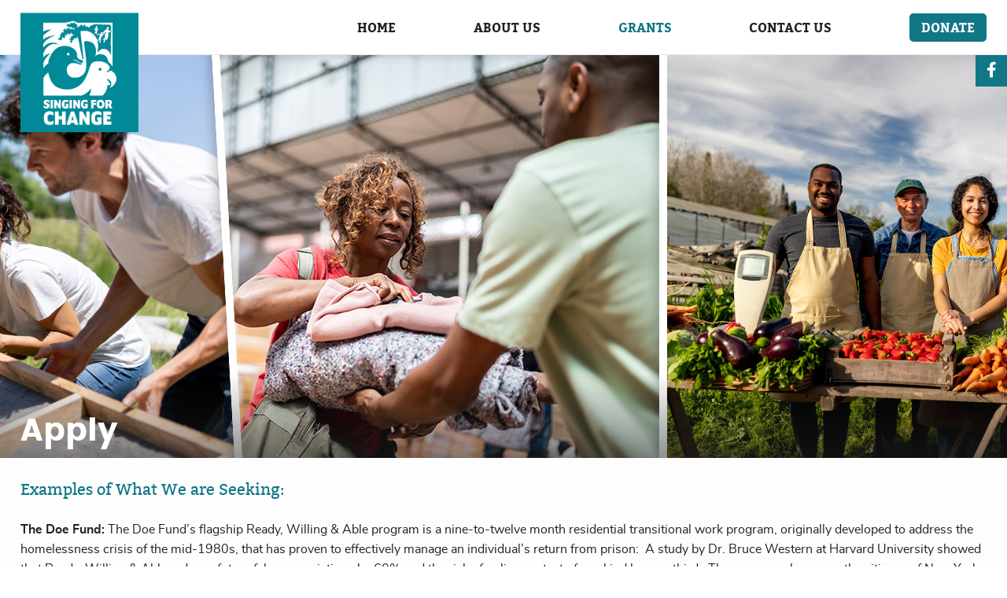

--- FILE ---
content_type: text/html; charset=UTF-8
request_url: https://www.singingforchange.org/apply
body_size: 3932
content:





<!DOCTYPE html>
<html class="no-js has-banner" lang="en">

<head>
    <!-- Google Tag Manager -->
                     <script>
                        (function(w,d,s,l,i){w[l]=w[l]||[];w[l].push({'gtm.start':new Date().getTime(),event:'gtm.js'});var f=d.getElementsByTagName(s)[0],j=d.createElement(s),dl=l!='dataLayer'?'&l='+l:'';j.async=!0;j.src='//www.googletagmanager.com/gtm.js?id='+i+dl;f.parentNode.insertBefore(j,f)})(window,document,'script','dataLayer','GTM-P9BWQVT');                     </script>
                     <!-- End Google Tag Manager -->    


<meta charset="UTF-8"/>

<meta http-equiv="X-UA-Compatible" content="IE=edge"/>
<meta name="viewport" content="width=device-width, initial-scale=1, maximum-scale=2"/>

<link rel="shortcut icon" href="/assets/f9904652/images/favicon.ico"/>
<link rel="icon" sizes="32x32" href="/assets/f9904652/images/favicon_32.png"/>
<link rel="apple-touch-icon-precomposed" href="/assets/f9904652/images/favicon_152.png"/>
<meta name="msapplication-TileColor" content="#FFFFFF"/>
<meta name="msapplication-TileImage" content="/assets/f9904652/images/favicon_144.png"/>

<meta name="csrf-param" content="_csrf">
<meta name="csrf-token" content="6ZAGakL_QR0w57z4KKTvak8EZsabwVcz76Juq5k_sbiEpzMuO8h1fGOm1JBZkJZcYk0AjqmVBWvc0AzB41jLyg==">

<title>Apply For A Grant | Singing For Change</title>

<meta property="og:title" content="Apply For A Grant | Singing For Change">
<meta name="description" content="Empowering Individuals to make Positive Change in their Communities - submit your grant application">
<meta property="og:description" content="Empowering Individuals to make Positive Change in their Communities - submit your grant application">
<meta property="og:type" content="page">
<meta property="og:url" content="https://www.singingforchange.org/apply">
<link href="/assets/f9904652/stylesheets/bootstrap.css" rel="stylesheet">
<link href="/assets/f9904652/stylesheets/custom.css" rel="stylesheet">
<link href="//cdnjs.cloudflare.com/ajax/libs/font-awesome/4.5.0/css/font-awesome.min.css" rel="stylesheet">
<link href="/assets/b2b75bf/css/dropdown-x.min.css" rel="stylesheet">
<script>    if (window.jQuery === undefined) {
        window.jQueryReadyHandlers = [];

        window.$ = window.jQuery = function (callback) {
            window.jQueryReadyHandlers.push(callback);

            return new Proxy(this,{
                get: function (func, name) {
                    // if property or method exists, return it
                    if( name in this ) {
                        return this[name];
                    }
                    // if it doesn't exists handle non-existing name however you choose
                    return function (args) {
                        //console.log(name, args);
                    }
                }
            });
        };

        window.$.ready = window.$;
    }
</script>


</head>

<body ng-app="app">

<!-- Google Tag Manager (noscript) -->
                      <noscript><iframe src="//www.googletagmanager.com/ns.html?id=GTM-P9BWQVT"
                      height="0" width="0" style="display:none;visibility:hidden"></iframe></noscript>
                      <!-- End Google Tag Manager (noscript) -->


<div id="wrapper">

    <div id="page">

        

<a href="#main" class="sr-only">
  Skip to content</a>

<header id="page-header" role="banner">
  <div class="container-fluid">

    <div id="logo">
      <a href="/">
        <img src="/assets/f9904652/images/logo.svg" class="logo" alt="Singing For Change" />
        <img src="/assets/f9904652/images/logo-icon.svg" class="logo-icon" alt="Singing For Change" />
        <!--<img src="< ?= Yii::$app->themeManager->currentThemeAsset->baseUrl . '/images/logo-text.svg' ?>" class="logo-text" alt="< ?= Yii::t('app', Yii::$app->siteManager->siteModel->name) ?>" />-->
      </a>
    </div>
        
    <a href="#open-navigation" class="nav-toggle">
      <svg data-name="navigation-toggle" xmlns="http://www.w3.org/2000/svg" viewBox="0 0 42 33">
        <rect x="6" y="6" width="30" height="3"/>
        <rect x="6" y="15" width="30" height="3"/>
        <rect x="6" y="24" width="30" height="3"/>
      </svg>
    </a> 

    <div id="nav-group">
    <div id="nav-wrapper">
    <div id="nav-container">
      <nav id="navigation" role="navigation">
        <div>
    
<ul id="w1" class="nav"><li class="nav-item nav-home "><a class="nav-link" href="/"><span>Home</span></a></li>
<li class="nav-item dropdown"><a class="nav-link dropdown-toggle" href="/about" aria-haspopup="true" data-toggle="dropdown"><span>About Us</span> <span class="caret"></span></a><ul id="w2" class="dropdown-menu"><li><a class="dropdown-item" href="/about-us" tabindex="-1"><span>About SFC</span></a></li>
<li><a class="dropdown-item" href="/directors-staff" tabindex="-1"><span>Directors & Staff</span></a></li></ul></li>
<li class="nav-item dropdown"><a class="nav-link dropdown-toggle" href="/grants" aria-haspopup="true" data-toggle="dropdown"><span>Grants</span> <span class="caret"></span></a><ul id="w3" class="dropdown-menu"><li><a class="dropdown-item" href="/previous-grants" tabindex="-1"><span>Previous Grants</span></a></li>
<li class=" active"><a class="dropdown-item" href="/apply" tabindex="-1"><span>Apply For Grant</span></a></li></ul></li>
<li class="nav-item  "><a class="nav-link" href="/contact-us"><span>Contact Us</span></a></li>
<li class="nav-item nav-donate "><a class="nav-link" href="/donate"><span>Donate</span></a></li></ul>
</div>      </nav>
    </div>
    </div>
    </div>

    <div id="utility">
      <div>
<ul id="w5" class="nav socials"><li class="nav-item  "><a class="nav-link" href="https://www.facebook.com/singingforchangefoundation/" target="_blank"><i class="fa fa-facebook" aria-hidden="true"></i><span>Facebook</span></a></li></ul></div>    </div>

  </div>
</header>

        <main id="main" role="main">
          
          <section>


            
            <div class="content banner">

            
                            <img data-src="https://s3.dualstack.us-east-1.amazonaws.com/busites_www/singingforchange/1-connect/1-singing-for-change/apply_1728579953.jpg" src="//placeholder.bubbleup.net/placeholder.php?w=1920&h=512" alt="Apply" class="banner-image lazyload">
              

              
              <header class="page-header">
                
                                <div class="container">
                
                  <h1 class="title">Apply</h1>

                </div>

              </header>
                
              
            
            </div>
            
            
                        <section class="content">

                            <div class="container">
              
            

                

                  

                  <p class="lead">Examples of What We are Seeking:<br></p>
<p><strong>The Doe Fund:&nbsp;</strong>The Doe Fund’s flagship Ready, Willing & Able program is a nine-to-twelve month residential transitional work program, originally developed to address the homelessness crisis of the mid-1980s, that has proven to effectively&nbsp;manage an individual’s return from prison:&nbsp; A study by Dr. Bruce Western at Harvard University showed that Ready, Willing & Able reduces future felony convictions by 60% and the risk of police contact of any kind by one-third.&nbsp; The program also saves the citizens of New York millions of dollars each year; an independent audit of the program concluded that for every dollar utilized by Ready, Willing & Able, the taxpayer saved $3.60. Today, the program’s three facilities provide housing and social services for 670 individuals, 400 of whom have chosen to engage with the program’s offerings and requirements. Ready, Willing & Able has produced 6,400 graduates since 1990.</p>
<p>At the program’s core is a culture of work, focused on the restoration of dignity through productivity. The opportunity to go to work and earn money starts on a trainee’s first day in the program. In a 2015 study produced by the Urban Institute, transitional jobs proved to be more effective at driving down poverty than any other utilized method.&nbsp;&nbsp;</p>
<p>The program that surrounds paid work is rigorous, requiring a regular 35 hour work week, participation in evening educational programs, payment of child support, abstinence from drugs and alcohol and other responsibilities. The program’s high expectations and “tough love” are balanced by support from staff who are often mentors to trainees: 70% of program employees are graduates of the program, themselves. The result is an internal, self-reinforcing culture of personal responsibility and earned success.&nbsp;<br></p>
<p><strong>Insight Garden Progam&nbsp;</strong>(IGP) facilitates an innovative curriculum combined with vocational gardening and landscaping training so that people in prison can reconnect to self, community, and the natural world. This “inner” and “outer” gardening approach transforms lives, ends ongoing cycles of incarceration, and creates safer communities.</p>

<p class="h3"><br>Before applying, please be sure to read our guidelines. It may save you valuable time! We do not award grants to organizations or programs that don't meet our guidelines.</p>

<p><a href="/guidelines" class="btn btn-primary">View Guidelines</a></p>
 
                
            
                          </div>            </section>
            

          </section>

        </main>

    </div>

    
<footer id="page-footer" role="contentinfo">
  <div class="container-fluid">

    <div id="copyright">

      <p>©&nbsp;2018 Singing For Change</p>
      <div>
<ul id="w7" class="nav"><li class="nav-item  "><a class="nav-link" href="/terms-and-conditions"><span>Terms & Conditions</span></a></li>
<li class="nav-item  "><a class="nav-link" href="/privacy-policy"><span>Privacy Policy</span></a></li>
<li class="nav-item  "><a class="nav-link" href="/contact-us"><span>Contact Us</span></a></li></ul></div>
    </div>
                    
    <div id="credits">
      <a href="http://www.bubbleup.net" id="core" target="_blank"><img src="/assets/f9904652/images/core.svg" alt="Empowered by BubbleUp&reg;" width="100" height="40"></a>
    </div>
        
  </div>
</footer>
</div>

<script src="//cdnjs.cloudflare.com/ajax/libs/jquery/2.1.4/jquery.min.js"></script>
<script src="/assets/ae6a3fea/yii.js"></script>
<script src="//maxcdn.bootstrapcdn.com/bootstrap/3.3.5/js/bootstrap.min.js"></script>
<script src="/assets/f9904652/javascripts/theme.js"></script>
<script src="//cdnjs.cloudflare.com/ajax/libs/modernizr/2.8.3/modernizr.min.js"></script>
<script src="//cdnjs.cloudflare.com/ajax/libs/lazysizes/1.5.0/lazysizes.min.js"></script>
<script src="/assets/b2b75bf/js/dropdown-x.min.js"></script>
<script>jQuery(function ($) {
window.yii.widgets && window.yii.widgets.NavItems && window.yii.widgets.NavItems.initWidget("nav_w0");
window.yii.widgets && window.yii.widgets.NavItems && window.yii.widgets.NavItems.initWidget("nav_w4");
window.yii.widgets && window.yii.widgets.NavItems && window.yii.widgets.NavItems.initWidget("nav_w6");
});</script>
<script>jQuery(window).on('load', function () {
if(window.jQueryReadyHandlers) { $.each(window.jQueryReadyHandlers, function(index,func){  $(func)  }); }
});</script>

<!--bubbleup.net-->

</body>
</html>


--- FILE ---
content_type: text/css
request_url: https://www.singingforchange.org/assets/f9904652/stylesheets/bootstrap.css
body_size: 48621
content:
@charset "UTF-8";
/*!
                            Delicately Hand-Crafted by                            ,;s5X932ir:.             
                                                                                ;XHMMH&h9h&H###&s.          
                               .:s3H#@@@@@@@@#AXr:                           s#@@@@#BA&GG&AHM#@@@@@3,       
                          :2#@@@@@@@@@@@@@@@@@@@@@@@@Mi,                   S@@@#BAA&GGGGGGG&AAAHM#@@@A.     
                      ,3@@@@@@@@@@@@@@@@@@@@@@@@@@@@@@@@@@S.             :@@@HA&GhhhhhhhhhhhhGGG&AAB#@@2    
                   ,A@@@@@@@@@@@@@@@@@@@@@@@@@@@@@@@@@@@@@@@@X.         i@@BAA&&Ghhhh&&&A&GhhhhhhGG&AB#@#   
                 S@@@@@@@@@@@@@@@@@@@@@@@@@@@@@@@@@@@@@@@@@@@@@@r      S@MAAAHHA&Ghhh&AHHAAGhhhhhhhhG&HM@@  
               &@@@@@@@@@@@@@@@@@@@@@@@@@@@@@@@@@@@@@@@@@@@@@@@@@@5   ;@BHr    ,#Gh&5     M&hhhhhhhhGG&AB@M 
             G@@@@@@@@@@@@@@@@@@@@@@@@@@@@@@@@@@@@@@@@@@@@@@@@@@@@@@s ##GBr    ,@&hA2     @MMMMAHMM#MA&&AM@:
           s@@@@@@@@@@@@@@@@@@@@@@@@@@@@@@@@@@@@@@@@@@@@@@@@@@@@@@@@3.@AhMS    :@&hHh     @;;;;B5:.,r&#A&H@5
          @@@@@@@@@@@@@@@@@@@@@@@@@@@@@@@@@@@@@@@@@@@@@@@@@@@@@@@@@@ r#GG#2    :@&GBA    .#           s#AAA3
        ;@@@@@@@@@@@@@@@@@@@@@@@@@@@@@@@@@@@@@@@@@@@@@@@@@@@@@@@@@@@ 2BGG#2    :@&GMA    .@     r2.    3M&G9
       X@@@@@@@@@@@@@@@@@@@@@@@@@@@@@@@@@@@@@@@@@@@@@@@@@@@@@@@@@@@@ 5BGG#5    ;@A&#M    .@    5@@@    :@GG9
      A@@@@@@@@@@@@@@@@@@@@@@@@@@@@@@@@@@@@@@@@@@@@@@@@@@@@@@@@@@@@@ ;#GGMA     A##@r    ;@    r@@@    :@GG3
     &@@@@@@@@@@@@@@@@@@@@@@@@@@@@@@@@@@@@@@@@@@@@@@@@@@@@@@@@@@@@@@; #&&H@;             #@      ;     9MGA5
    5@@@@@@@@@@@@@@@@@@@@@@@@@@@@@@@@@@@@@@@@@@@@@@@@@@@@@@@@@@@@@@@@ XB&A#@2          ;#@#           X@&h#:
   :@@@@@@@@@@@@@@@@@@@@@@@@@@@@@@@@@@@@@@@@@@@@@@@@@@@@@@@@@@@@@@@@@r #AAH#@@M92ii53H@@#MM    X@XS2A@@AhM9 
   @@@@@@@@@@@@@@@@@@@@@@@@@@@@@@@@@@@@@@@@@@@@@@@@@@@@@@@@@@@@@@@@@@@  #AAHB#@@@@@@@@#A&BM    i@@@@@B&GBG  
  X@@@@@@@@@@@@@@@@@@@@@@@@@@@@@@@@@@@@@@@@@@@@@@@@@@@@@@@@@@@@@@@@@@@@  HB&AAAAHHHHAAGhGHM... i@HAA&GG#2   
  @@@@@@@@@@@@@@@@@@@@@@@@@@@@@@@@@@@@@@@@@@@@@@@@@@@@@@@@@@@@@@@@@@@@@@; rMAGGGGGhhhhhhGA#@@@@B&GhhGBB;    
 r@@@,          :A@@@@@@@@@@@@@@@:   ,@@@@@@@@s    @@@@@@@@S    @@@@@@@@@#  iBH&hhhhhhhhGAHMMBA&GGAMBs      
 @@@@             ,@@@@@@@@@@@@@@     @@@@@@@@:    @@@@@@@@;    @@@@@@@@@@@G  ;XHBHA&GGGG&&&AAAHMMh;        
:@@@@.    @@@@     @#AHH#@@@&AHM@:    @M22A@@@s    @#25G@@@2    @@@@M922G@@@@@;  ;2AM#######MHhi:           
2@@@@,    @@@@.   .@     @@@    MS          r@X          :@H    @@:        ,@@@@@     ..,,.                 
#@@@@,           5@@.    @@@    @2     ;.    AB     :,    i@    @    r@@3    @@@@,                          
@@@@@,    ,:::     @r    @@@    @2   .@@@r   .A    @@@9    A    X    3G3&    .@@@;                          
@@@@@,    @@@@@    ,s    @@@    @2   ,@@@X   ,A    @@@#    A    3    .   ;r;,:@@@;                          
H@@@@:    riss.    s5    r2     @2    :H3    &#    .H&    s@    @    M@@@B#@H@@@@,                          
i@@@@.            ;@@           #s          ;@2          ,@H    @@.         ,@@@@                           
,@@@@B9&G9X2X9A#@@@@@@Asri#@@Gh2@@9G9@@2rsh@@@@3Gh@@3rs3@@@@XG9X@@@@3r::;SB@@@@@@                           
 A@@@@@@@@@@@@@@@@@@@@@@@@@@@@@@@@@@@@@@@@@@@@@@@@@@@@@@@@@@@@@@@@@@@@@@@@@@@@@@9                           
 .@@@@@@@@@@@@@@@@@@@@@@@@@@@@@@@@@@@@@@@@@@@@@@@@@@@@@@@@@@@@@@@@@@@@@@@@@@@@@@                            
  @@@@@@@@@@@@@@@@@@@@@@@@@@@@@@@@@@@@@@@@@@@@@@@@@@@@@@@@@@@@@@@@@@@@@@@@@@@@@#                            
  ,@@@@@@@@@@@@@@@@@@@@@@@@@@@@@@@@@@@@@@@@@@@@@@@@@@@@@@@@@@@@@@@@@@@@@@@@@@@@                             
   B@@@@@@@@@@@@@@@@@@@@@@@@@@@@@@@@@@@@@@@@@@@@@@@@@@@@@@@@@@@@@@@@@@@@@@@@@@2                             
    @@@@@@@@@@@@@@@@@@@@@@@@@@@@@@@@@@@@@@@@@@@@@@@@@@@@@@@@@@@@@@@@@@@@@@@@@@                              
     @@@@@@@@@@@@@@@@@@@@@@@@@@@@@@@@@@@@@@@@@@@@@@@@@@@@@@@@@@@@@@@@@@@@@@@@                               
      @@@@@@@@@@@@@@@@@@@@@@@@@@@@@@@@@@@@@@@@@@@@@@@@@@@@@@@@@@@@@@@@@@@@@@                                
       @@@@@@@@@@@@@@@@@@@@@@@@@@@@@@@@@@@@@@@@@@@@@@@@@@@@@@@@@@@@@@@@@@@@                                 
        @@@@@@@@@@@@@@@@@@@@@@@@@@@@@@@@@@@@@@@@@@@@@@@@@@@@@@@@@@@@@@@@@B                                  
         &@@@@@@@@@@@@@@@@@@@@@@@@@@@@@@@@@@@@@@@@@@@@@@@@@@@@@@@@@@@@@@i                                   
          :@@@@@@@@@@@@@@@@@@@@@@@@@@@@@@@@@@@@@@@@@@@@@@@@@@@@@@@@@@@@                                     
            2@@@@@@@@@@@@@@@@@@@@@@@@@@@@@@@@@@@@@@@@@@@@@@@@@@@@@@@@r                                      
              &@@@@@@@@@@@@@@@@@@@@@@@@@@@@@@@@@@@@@@@@@@@@@@@@@@@@5                                        
                3@@@@@@@@@@@@@@@@@@@@@@@@@@@@@@@@@@@@@@@@@@@@@@@@i                                          
                  ;@@@@@@@@@@@@@@@@@@@@@@@@@@@@@@@@@@@@@@@@@@@B:                                            
                     s@@@@@@@@@@@@@@@@@@@@@@@@@@@@@@@@@@@@@B;                                               
                        ;A@@@@@@@@@@@@@@@@@@@@@@@@@@@@@@9,                                                  
                           .:r2GB#@@@@@@@@@@@@@@#HG5r:                                                         

                                www.bubbleup.net 

*/
/*! normalize.css v3.0.3 | MIT License | github.com/necolas/normalize.css */
html {
  font-family: sans-serif;
  -ms-text-size-adjust: 100%;
  -webkit-text-size-adjust: 100%;
}

body {
  margin: 0;
}

article,
aside,
details,
figcaption,
figure,
footer,
header,
hgroup,
main,
menu,
nav,
section,
summary {
  display: block;
}

audio,
canvas,
progress,
video {
  display: inline-block;
  vertical-align: baseline;
}

audio:not([controls]) {
  display: none;
  height: 0;
}

[hidden],
template {
  display: none;
}

a {
  background-color: transparent;
}

a:active,
a:hover {
  outline: 0;
}

abbr[title] {
  border-bottom: 1px dotted;
}

b,
strong {
  font-weight: bold;
}

dfn {
  font-style: italic;
}

h1 {
  font-size: 2em;
  margin: 0.67em 0;
}

mark {
  background: #ff0;
  color: #000;
}

small {
  font-size: 80%;
}

sub,
sup {
  font-size: 75%;
  line-height: 0;
  position: relative;
  vertical-align: baseline;
}

sup {
  top: -0.5em;
}

sub {
  bottom: -0.25em;
}

img {
  border: 0;
}

svg:not(:root) {
  overflow: hidden;
}

figure {
  margin: 1em 40px;
}

hr {
  box-sizing: content-box;
  height: 0;
}

pre {
  overflow: auto;
}

code,
kbd,
pre,
samp {
  font-family: monospace, monospace;
  font-size: 1em;
}

button,
input,
optgroup,
select,
textarea {
  color: inherit;
  font: inherit;
  margin: 0;
}

button {
  overflow: visible;
}

button,
select {
  text-transform: none;
}

button,
html input[type=button],
input[type=reset],
input[type=submit] {
  -webkit-appearance: button;
  cursor: pointer;
}

button[disabled],
html input[disabled] {
  cursor: default;
}

button::-moz-focus-inner,
input::-moz-focus-inner {
  border: 0;
  padding: 0;
}

input {
  line-height: normal;
}

input[type=checkbox],
input[type=radio] {
  box-sizing: border-box;
  padding: 0;
}

input[type=number]::-webkit-inner-spin-button,
input[type=number]::-webkit-outer-spin-button {
  height: auto;
}

input[type=search] {
  -webkit-appearance: textfield;
  box-sizing: content-box;
}

input[type=search]::-webkit-search-cancel-button,
input[type=search]::-webkit-search-decoration {
  -webkit-appearance: none;
}

fieldset {
  border: 1px solid #c0c0c0;
  margin: 0 2px;
  padding: 0.35em 0.625em 0.75em;
}

legend {
  border: 0;
  padding: 0;
}

textarea {
  overflow: auto;
}

optgroup {
  font-weight: bold;
}

table {
  border-collapse: collapse;
  border-spacing: 0;
}

td,
th {
  padding: 0;
}

/*! Source: https://github.com/h5bp/html5-boilerplate/blob/master/src/css/main.css */
@media print {
  *,
  *:before,
  *:after {
    background: transparent !important;
    color: #000 !important;
    box-shadow: none !important;
    text-shadow: none !important;
  }
  a,
  a:visited {
    text-decoration: underline;
  }
  a[href]:after {
    content: " (" attr(href) ")";
  }
  abbr[title]:after {
    content: " (" attr(title) ")";
  }
  a[href^="#"]:after,
  a[href^="javascript:"]:after {
    content: "";
  }
  pre,
  blockquote {
    border: 1px solid #999;
    page-break-inside: avoid;
  }
  thead {
    display: table-header-group;
  }
  tr,
  img {
    page-break-inside: avoid;
  }
  img {
    max-width: 100% !important;
  }
  p,
  h2,
  h3 {
    orphans: 3;
    widows: 3;
  }
  h2,
  h3 {
    page-break-after: avoid;
  }
  .navbar {
    display: none;
  }
  .btn > .caret,
  .dropup > .btn > .caret {
    border-top-color: #000 !important;
  }
  .label {
    border: 1px solid #000;
  }
  .table {
    border-collapse: collapse !important;
  }
  .table td,
  .table th {
    background-color: #fff !important;
  }
  .table-bordered th,
  .table-bordered td {
    border: 1px solid #ddd !important;
  }
}
@font-face {
  font-family: "Glyphicons Halflings";
  src: url("../bootstrap-sass/assets/fonts/bootstrap/glyphicons-halflings-regular.eot");
  src: url("../bootstrap-sass/assets/fonts/bootstrap/glyphicons-halflings-regular.eot?#iefix") format("embedded-opentype"), url("../bootstrap-sass/assets/fonts/bootstrap/glyphicons-halflings-regular.woff2") format("woff2"), url("../bootstrap-sass/assets/fonts/bootstrap/glyphicons-halflings-regular.woff") format("woff"), url("../bootstrap-sass/assets/fonts/bootstrap/glyphicons-halflings-regular.ttf") format("truetype"), url("../bootstrap-sass/assets/fonts/bootstrap/glyphicons-halflings-regular.svg#glyphicons_halflingsregular") format("svg");
}
.glyphicon {
  position: relative;
  top: 1px;
  display: inline-block;
  font-family: "Glyphicons Halflings";
  font-style: normal;
  font-weight: normal;
  line-height: 1;
  -webkit-font-smoothing: antialiased;
  -moz-osx-font-smoothing: grayscale;
}

.glyphicon-asterisk:before {
  content: "*";
}

.glyphicon-plus:before {
  content: "+";
}

.glyphicon-euro:before,
.glyphicon-eur:before {
  content: "€";
}

.glyphicon-minus:before {
  content: "−";
}

.glyphicon-cloud:before {
  content: "☁";
}

.glyphicon-envelope:before {
  content: "✉";
}

.glyphicon-pencil:before {
  content: "✏";
}

.glyphicon-glass:before {
  content: "\e001";
}

.glyphicon-music:before {
  content: "\e002";
}

.glyphicon-search:before {
  content: "\e003";
}

.glyphicon-heart:before {
  content: "\e005";
}

.glyphicon-star:before {
  content: "\e006";
}

.glyphicon-star-empty:before {
  content: "\e007";
}

.glyphicon-user:before {
  content: "\e008";
}

.glyphicon-film:before {
  content: "\e009";
}

.glyphicon-th-large:before {
  content: "\e010";
}

.glyphicon-th:before {
  content: "\e011";
}

.glyphicon-th-list:before {
  content: "\e012";
}

.glyphicon-ok:before {
  content: "\e013";
}

.glyphicon-remove:before {
  content: "\e014";
}

.glyphicon-zoom-in:before {
  content: "\e015";
}

.glyphicon-zoom-out:before {
  content: "\e016";
}

.glyphicon-off:before {
  content: "\e017";
}

.glyphicon-signal:before {
  content: "\e018";
}

.glyphicon-cog:before {
  content: "\e019";
}

.glyphicon-trash:before {
  content: "\e020";
}

.glyphicon-home:before {
  content: "\e021";
}

.glyphicon-file:before {
  content: "\e022";
}

.glyphicon-time:before {
  content: "\e023";
}

.glyphicon-road:before {
  content: "\e024";
}

.glyphicon-download-alt:before {
  content: "\e025";
}

.glyphicon-download:before {
  content: "\e026";
}

.glyphicon-upload:before {
  content: "\e027";
}

.glyphicon-inbox:before {
  content: "\e028";
}

.glyphicon-play-circle:before {
  content: "\e029";
}

.glyphicon-repeat:before {
  content: "\e030";
}

.glyphicon-refresh:before {
  content: "\e031";
}

.glyphicon-list-alt:before {
  content: "\e032";
}

.glyphicon-lock:before {
  content: "\e033";
}

.glyphicon-flag:before {
  content: "\e034";
}

.glyphicon-headphones:before {
  content: "\e035";
}

.glyphicon-volume-off:before {
  content: "\e036";
}

.glyphicon-volume-down:before {
  content: "\e037";
}

.glyphicon-volume-up:before {
  content: "\e038";
}

.glyphicon-qrcode:before {
  content: "\e039";
}

.glyphicon-barcode:before {
  content: "\e040";
}

.glyphicon-tag:before {
  content: "\e041";
}

.glyphicon-tags:before {
  content: "\e042";
}

.glyphicon-book:before {
  content: "\e043";
}

.glyphicon-bookmark:before {
  content: "\e044";
}

.glyphicon-print:before {
  content: "\e045";
}

.glyphicon-camera:before {
  content: "\e046";
}

.glyphicon-font:before {
  content: "\e047";
}

.glyphicon-bold:before {
  content: "\e048";
}

.glyphicon-italic:before {
  content: "\e049";
}

.glyphicon-text-height:before {
  content: "\e050";
}

.glyphicon-text-width:before {
  content: "\e051";
}

.glyphicon-align-left:before {
  content: "\e052";
}

.glyphicon-align-center:before {
  content: "\e053";
}

.glyphicon-align-right:before {
  content: "\e054";
}

.glyphicon-align-justify:before {
  content: "\e055";
}

.glyphicon-list:before {
  content: "\e056";
}

.glyphicon-indent-left:before {
  content: "\e057";
}

.glyphicon-indent-right:before {
  content: "\e058";
}

.glyphicon-facetime-video:before {
  content: "\e059";
}

.glyphicon-picture:before {
  content: "\e060";
}

.glyphicon-map-marker:before {
  content: "\e062";
}

.glyphicon-adjust:before {
  content: "\e063";
}

.glyphicon-tint:before {
  content: "\e064";
}

.glyphicon-edit:before {
  content: "\e065";
}

.glyphicon-share:before {
  content: "\e066";
}

.glyphicon-check:before {
  content: "\e067";
}

.glyphicon-move:before {
  content: "\e068";
}

.glyphicon-step-backward:before {
  content: "\e069";
}

.glyphicon-fast-backward:before {
  content: "\e070";
}

.glyphicon-backward:before {
  content: "\e071";
}

.glyphicon-play:before {
  content: "\e072";
}

.glyphicon-pause:before {
  content: "\e073";
}

.glyphicon-stop:before {
  content: "\e074";
}

.glyphicon-forward:before {
  content: "\e075";
}

.glyphicon-fast-forward:before {
  content: "\e076";
}

.glyphicon-step-forward:before {
  content: "\e077";
}

.glyphicon-eject:before {
  content: "\e078";
}

.glyphicon-chevron-left:before {
  content: "\e079";
}

.glyphicon-chevron-right:before {
  content: "\e080";
}

.glyphicon-plus-sign:before {
  content: "\e081";
}

.glyphicon-minus-sign:before {
  content: "\e082";
}

.glyphicon-remove-sign:before {
  content: "\e083";
}

.glyphicon-ok-sign:before {
  content: "\e084";
}

.glyphicon-question-sign:before {
  content: "\e085";
}

.glyphicon-info-sign:before {
  content: "\e086";
}

.glyphicon-screenshot:before {
  content: "\e087";
}

.glyphicon-remove-circle:before {
  content: "\e088";
}

.glyphicon-ok-circle:before {
  content: "\e089";
}

.glyphicon-ban-circle:before {
  content: "\e090";
}

.glyphicon-arrow-left:before {
  content: "\e091";
}

.glyphicon-arrow-right:before {
  content: "\e092";
}

.glyphicon-arrow-up:before {
  content: "\e093";
}

.glyphicon-arrow-down:before {
  content: "\e094";
}

.glyphicon-share-alt:before {
  content: "\e095";
}

.glyphicon-resize-full:before {
  content: "\e096";
}

.glyphicon-resize-small:before {
  content: "\e097";
}

.glyphicon-exclamation-sign:before {
  content: "\e101";
}

.glyphicon-gift:before {
  content: "\e102";
}

.glyphicon-leaf:before {
  content: "\e103";
}

.glyphicon-fire:before {
  content: "\e104";
}

.glyphicon-eye-open:before {
  content: "\e105";
}

.glyphicon-eye-close:before {
  content: "\e106";
}

.glyphicon-warning-sign:before {
  content: "\e107";
}

.glyphicon-plane:before {
  content: "\e108";
}

.glyphicon-calendar:before {
  content: "\e109";
}

.glyphicon-random:before {
  content: "\e110";
}

.glyphicon-comment:before {
  content: "\e111";
}

.glyphicon-magnet:before {
  content: "\e112";
}

.glyphicon-chevron-up:before {
  content: "\e113";
}

.glyphicon-chevron-down:before {
  content: "\e114";
}

.glyphicon-retweet:before {
  content: "\e115";
}

.glyphicon-shopping-cart:before {
  content: "\e116";
}

.glyphicon-folder-close:before {
  content: "\e117";
}

.glyphicon-folder-open:before {
  content: "\e118";
}

.glyphicon-resize-vertical:before {
  content: "\e119";
}

.glyphicon-resize-horizontal:before {
  content: "\e120";
}

.glyphicon-hdd:before {
  content: "\e121";
}

.glyphicon-bullhorn:before {
  content: "\e122";
}

.glyphicon-bell:before {
  content: "\e123";
}

.glyphicon-certificate:before {
  content: "\e124";
}

.glyphicon-thumbs-up:before {
  content: "\e125";
}

.glyphicon-thumbs-down:before {
  content: "\e126";
}

.glyphicon-hand-right:before {
  content: "\e127";
}

.glyphicon-hand-left:before {
  content: "\e128";
}

.glyphicon-hand-up:before {
  content: "\e129";
}

.glyphicon-hand-down:before {
  content: "\e130";
}

.glyphicon-circle-arrow-right:before {
  content: "\e131";
}

.glyphicon-circle-arrow-left:before {
  content: "\e132";
}

.glyphicon-circle-arrow-up:before {
  content: "\e133";
}

.glyphicon-circle-arrow-down:before {
  content: "\e134";
}

.glyphicon-globe:before {
  content: "\e135";
}

.glyphicon-wrench:before {
  content: "\e136";
}

.glyphicon-tasks:before {
  content: "\e137";
}

.glyphicon-filter:before {
  content: "\e138";
}

.glyphicon-briefcase:before {
  content: "\e139";
}

.glyphicon-fullscreen:before {
  content: "\e140";
}

.glyphicon-dashboard:before {
  content: "\e141";
}

.glyphicon-paperclip:before {
  content: "\e142";
}

.glyphicon-heart-empty:before {
  content: "\e143";
}

.glyphicon-link:before {
  content: "\e144";
}

.glyphicon-phone:before {
  content: "\e145";
}

.glyphicon-pushpin:before {
  content: "\e146";
}

.glyphicon-usd:before {
  content: "\e148";
}

.glyphicon-gbp:before {
  content: "\e149";
}

.glyphicon-sort:before {
  content: "\e150";
}

.glyphicon-sort-by-alphabet:before {
  content: "\e151";
}

.glyphicon-sort-by-alphabet-alt:before {
  content: "\e152";
}

.glyphicon-sort-by-order:before {
  content: "\e153";
}

.glyphicon-sort-by-order-alt:before {
  content: "\e154";
}

.glyphicon-sort-by-attributes:before {
  content: "\e155";
}

.glyphicon-sort-by-attributes-alt:before {
  content: "\e156";
}

.glyphicon-unchecked:before {
  content: "\e157";
}

.glyphicon-expand:before {
  content: "\e158";
}

.glyphicon-collapse-down:before {
  content: "\e159";
}

.glyphicon-collapse-up:before {
  content: "\e160";
}

.glyphicon-log-in:before {
  content: "\e161";
}

.glyphicon-flash:before {
  content: "\e162";
}

.glyphicon-log-out:before {
  content: "\e163";
}

.glyphicon-new-window:before {
  content: "\e164";
}

.glyphicon-record:before {
  content: "\e165";
}

.glyphicon-save:before {
  content: "\e166";
}

.glyphicon-open:before {
  content: "\e167";
}

.glyphicon-saved:before {
  content: "\e168";
}

.glyphicon-import:before {
  content: "\e169";
}

.glyphicon-export:before {
  content: "\e170";
}

.glyphicon-send:before {
  content: "\e171";
}

.glyphicon-floppy-disk:before {
  content: "\e172";
}

.glyphicon-floppy-saved:before {
  content: "\e173";
}

.glyphicon-floppy-remove:before {
  content: "\e174";
}

.glyphicon-floppy-save:before {
  content: "\e175";
}

.glyphicon-floppy-open:before {
  content: "\e176";
}

.glyphicon-credit-card:before {
  content: "\e177";
}

.glyphicon-transfer:before {
  content: "\e178";
}

.glyphicon-cutlery:before {
  content: "\e179";
}

.glyphicon-header:before {
  content: "\e180";
}

.glyphicon-compressed:before {
  content: "\e181";
}

.glyphicon-earphone:before {
  content: "\e182";
}

.glyphicon-phone-alt:before {
  content: "\e183";
}

.glyphicon-tower:before {
  content: "\e184";
}

.glyphicon-stats:before {
  content: "\e185";
}

.glyphicon-sd-video:before {
  content: "\e186";
}

.glyphicon-hd-video:before {
  content: "\e187";
}

.glyphicon-subtitles:before {
  content: "\e188";
}

.glyphicon-sound-stereo:before {
  content: "\e189";
}

.glyphicon-sound-dolby:before {
  content: "\e190";
}

.glyphicon-sound-5-1:before {
  content: "\e191";
}

.glyphicon-sound-6-1:before {
  content: "\e192";
}

.glyphicon-sound-7-1:before {
  content: "\e193";
}

.glyphicon-copyright-mark:before {
  content: "\e194";
}

.glyphicon-registration-mark:before {
  content: "\e195";
}

.glyphicon-cloud-download:before {
  content: "\e197";
}

.glyphicon-cloud-upload:before {
  content: "\e198";
}

.glyphicon-tree-conifer:before {
  content: "\e199";
}

.glyphicon-tree-deciduous:before {
  content: "\e200";
}

.glyphicon-cd:before {
  content: "\e201";
}

.glyphicon-save-file:before {
  content: "\e202";
}

.glyphicon-open-file:before {
  content: "\e203";
}

.glyphicon-level-up:before {
  content: "\e204";
}

.glyphicon-copy:before {
  content: "\e205";
}

.glyphicon-paste:before {
  content: "\e206";
}

.glyphicon-alert:before {
  content: "\e209";
}

.glyphicon-equalizer:before {
  content: "\e210";
}

.glyphicon-king:before {
  content: "\e211";
}

.glyphicon-queen:before {
  content: "\e212";
}

.glyphicon-pawn:before {
  content: "\e213";
}

.glyphicon-bishop:before {
  content: "\e214";
}

.glyphicon-knight:before {
  content: "\e215";
}

.glyphicon-baby-formula:before {
  content: "\e216";
}

.glyphicon-tent:before {
  content: "⛺";
}

.glyphicon-blackboard:before {
  content: "\e218";
}

.glyphicon-bed:before {
  content: "\e219";
}

.glyphicon-apple:before {
  content: "\f8ff";
}

.glyphicon-erase:before {
  content: "\e221";
}

.glyphicon-hourglass:before {
  content: "⌛";
}

.glyphicon-lamp:before {
  content: "\e223";
}

.glyphicon-duplicate:before {
  content: "\e224";
}

.glyphicon-piggy-bank:before {
  content: "\e225";
}

.glyphicon-scissors:before {
  content: "\e226";
}

.glyphicon-bitcoin:before {
  content: "\e227";
}

.glyphicon-btc:before {
  content: "\e227";
}

.glyphicon-xbt:before {
  content: "\e227";
}

.glyphicon-yen:before {
  content: "¥";
}

.glyphicon-jpy:before {
  content: "¥";
}

.glyphicon-ruble:before {
  content: "₽";
}

.glyphicon-rub:before {
  content: "₽";
}

.glyphicon-scale:before {
  content: "\e230";
}

.glyphicon-ice-lolly:before {
  content: "\e231";
}

.glyphicon-ice-lolly-tasted:before {
  content: "\e232";
}

.glyphicon-education:before {
  content: "\e233";
}

.glyphicon-option-horizontal:before {
  content: "\e234";
}

.glyphicon-option-vertical:before {
  content: "\e235";
}

.glyphicon-menu-hamburger:before {
  content: "\e236";
}

.glyphicon-modal-window:before {
  content: "\e237";
}

.glyphicon-oil:before {
  content: "\e238";
}

.glyphicon-grain:before {
  content: "\e239";
}

.glyphicon-sunglasses:before {
  content: "\e240";
}

.glyphicon-text-size:before {
  content: "\e241";
}

.glyphicon-text-color:before {
  content: "\e242";
}

.glyphicon-text-background:before {
  content: "\e243";
}

.glyphicon-object-align-top:before {
  content: "\e244";
}

.glyphicon-object-align-bottom:before {
  content: "\e245";
}

.glyphicon-object-align-horizontal:before {
  content: "\e246";
}

.glyphicon-object-align-left:before {
  content: "\e247";
}

.glyphicon-object-align-vertical:before {
  content: "\e248";
}

.glyphicon-object-align-right:before {
  content: "\e249";
}

.glyphicon-triangle-right:before {
  content: "\e250";
}

.glyphicon-triangle-left:before {
  content: "\e251";
}

.glyphicon-triangle-bottom:before {
  content: "\e252";
}

.glyphicon-triangle-top:before {
  content: "\e253";
}

.glyphicon-console:before {
  content: "\e254";
}

.glyphicon-superscript:before {
  content: "\e255";
}

.glyphicon-subscript:before {
  content: "\e256";
}

.glyphicon-menu-left:before {
  content: "\e257";
}

.glyphicon-menu-right:before {
  content: "\e258";
}

.glyphicon-menu-down:before {
  content: "\e259";
}

.glyphicon-menu-up:before {
  content: "\e260";
}

* {
  box-sizing: border-box;
}

*:before,
*:after {
  box-sizing: border-box;
}

html {
  font-size: 10px;
  -webkit-tap-highlight-color: rgba(0, 0, 0, 0);
}

body {
  font-family: "nunitosans", Helvetica, Arial, sans-serif;
  font-size: 16px;
  line-height: 1.6;
  color: #222222;
  background-color: #ffffff;
}

input,
button,
select,
textarea {
  font-family: inherit;
  font-size: inherit;
  line-height: inherit;
}

a {
  color: #117786;
  text-decoration: none;
}
a:hover, a:focus {
  color: #1ab3ca;
  text-decoration: underline;
}
a:focus {
  outline: 5px auto -webkit-focus-ring-color;
  outline-offset: -2px;
}

figure {
  margin: 0;
}

img {
  vertical-align: middle;
}

.img-responsive {
  display: block;
  max-width: 100%;
  height: auto;
}

.img-rounded {
  border-radius: 5px;
}

.img-thumbnail {
  padding: 0;
  line-height: 1.6;
  background-color: transparent;
  border: 1px solid transparent;
  border-radius: 5px;
  transition: all 0.2s ease-in-out;
  display: inline-block;
  max-width: 100%;
  height: auto;
}

.img-circle {
  border-radius: 50%;
}

hr {
  margin-top: 25px;
  margin-bottom: 25px;
  border: 0;
  border-top: 1px solid rgba(34, 34, 34, 0.1);
}

.sr-only {
  position: absolute;
  width: 1px;
  height: 1px;
  margin: -1px;
  padding: 0;
  overflow: hidden;
  clip: rect(0, 0, 0, 0);
  border: 0;
}

.sr-only-focusable:active, .sr-only-focusable:focus {
  position: static;
  width: auto;
  height: auto;
  margin: 0;
  overflow: visible;
  clip: auto;
}

[role=button] {
  cursor: pointer;
}

h1, h2, h3, h4, h5, h6,
.h1, .h2, .h3, .h4, .h5, .h6 {
  font-family: "bitter", Georgia, "Times New Roman", Times, serif;
  font-weight: 700;
  line-height: 1.1;
  color: #117786;
}
h1 small,
h1 .small, h2 small,
h2 .small, h3 small,
h3 .small, h4 small,
h4 .small, h5 small,
h5 .small, h6 small,
h6 .small,
.h1 small,
.h1 .small, .h2 small,
.h2 .small, .h3 small,
.h3 .small, .h4 small,
.h4 .small, .h5 small,
.h5 .small, .h6 small,
.h6 .small {
  font-weight: normal;
  line-height: 1;
  color: #eeeeee;
}

h1, .h1,
h2, .h2,
h3, .h3 {
  margin-top: 25px;
  margin-bottom: 12.5px;
}
h1 small,
h1 .small, .h1 small,
.h1 .small,
h2 small,
h2 .small, .h2 small,
.h2 .small,
h3 small,
h3 .small, .h3 small,
.h3 .small {
  font-size: 65%;
}

h4, .h4,
h5, .h5,
h6, .h6 {
  margin-top: 12.5px;
  margin-bottom: 12.5px;
}
h4 small,
h4 .small, .h4 small,
.h4 .small,
h5 small,
h5 .small, .h5 small,
.h5 .small,
h6 small,
h6 .small, .h6 small,
.h6 .small {
  font-size: 75%;
}

h1, .h1 {
  font-size: 4rem;
}

h2, .h2 {
  font-size: 3rem;
}

h3, .h3 {
  font-size: 2.2rem;
}

h4, .h4 {
  font-size: 1.8rem;
}

h5, .h5 {
  font-size: 1.7rem;
}

h6, .h6 {
  font-size: 1.6rem;
}

p {
  margin: 0 0 12.5px;
}

.lead {
  margin-bottom: 25px;
  font-size: 18px;
  font-weight: 300;
  line-height: 1.4;
}
@media (min-width: 576px) {
  .lead {
    font-size: 24px;
  }
}

small,
.small {
  font-size: 81%;
}

mark,
.mark {
  background-color: #fcf8e3;
  padding: 0.2em;
}

.text-left {
  text-align: left;
}

.text-right {
  text-align: right;
}

.text-center {
  text-align: center;
}

.text-justify {
  text-align: justify;
}

.text-nowrap {
  white-space: nowrap;
}

.text-lowercase {
  text-transform: lowercase;
}

.text-uppercase, .initialism {
  text-transform: uppercase;
}

.text-capitalize {
  text-transform: capitalize;
}

.text-muted {
  color: #eeeeee;
}

.text-primary {
  color: #117786;
}

a.text-primary:hover,
a.text-primary:focus {
  color: #0b4f59;
}

.text-success {
  color: #3c763d;
}

a.text-success:hover,
a.text-success:focus {
  color: #2b542c;
}

.text-info {
  color: #31708f;
}

a.text-info:hover,
a.text-info:focus {
  color: #245269;
}

.text-warning {
  color: #8a6d3b;
}

a.text-warning:hover,
a.text-warning:focus {
  color: #66512c;
}

.text-danger {
  color: #a94442;
}

a.text-danger:hover,
a.text-danger:focus {
  color: #843534;
}

.bg-primary {
  color: #fff;
}

.bg-primary {
  background-color: #117786;
}

a.bg-primary:hover,
a.bg-primary:focus {
  background-color: #0b4f59;
}

.bg-success {
  background-color: #dff0d8;
}

a.bg-success:hover,
a.bg-success:focus {
  background-color: #c1e2b3;
}

.bg-info {
  background-color: #d9edf7;
}

a.bg-info:hover,
a.bg-info:focus {
  background-color: #afd9ee;
}

.bg-warning {
  background-color: #fcf8e3;
}

a.bg-warning:hover,
a.bg-warning:focus {
  background-color: #f7ecb5;
}

.bg-danger {
  background-color: #f2dede;
}

a.bg-danger:hover,
a.bg-danger:focus {
  background-color: #e4b9b9;
}

.page-header {
  padding-bottom: 11.5px;
  margin: 50px 0 25px;
  border-bottom: 1px solid #fdfdfd;
}

ul,
ol {
  margin-top: 0;
  margin-bottom: 12.5px;
}
ul ul,
ul ol,
ol ul,
ol ol {
  margin-bottom: 0;
}

.list-unstyled {
  padding-left: 0;
  list-style: none;
}

.list-inline {
  padding-left: 0;
  list-style: none;
  margin-left: -5px;
}
.list-inline > li {
  display: inline-block;
  padding-left: 5px;
  padding-right: 5px;
}

dl {
  margin-top: 0;
  margin-bottom: 25px;
}

dt,
dd {
  line-height: 1.6;
}

dt {
  font-weight: bold;
}

dd {
  margin-left: 0;
}

.dl-horizontal dd:before, .dl-horizontal dd:after {
  content: " ";
  display: table;
}
.dl-horizontal dd:after {
  clear: both;
}
@media (min-width: 576px) {
  .dl-horizontal dt {
    float: left;
    width: 160px;
    clear: left;
    text-align: right;
    overflow: hidden;
    text-overflow: ellipsis;
    white-space: nowrap;
  }
  .dl-horizontal dd {
    margin-left: 180px;
  }
}

abbr[title],
abbr[data-original-title] {
  cursor: help;
  border-bottom: 1px dotted #eeeeee;
}

.initialism {
  font-size: 90%;
}

blockquote {
  padding: 12.5px 25px;
  margin: 0 0 25px;
  font-size: 20px;
  border-left: 5px solid #fdfdfd;
}
blockquote p:last-child,
blockquote ul:last-child,
blockquote ol:last-child {
  margin-bottom: 0;
}
blockquote footer,
blockquote small,
blockquote .small {
  display: block;
  font-size: 80%;
  line-height: 1.6;
  color: #eeeeee;
}
blockquote footer:before,
blockquote small:before,
blockquote .small:before {
  content: "— ";
}

.blockquote-reverse,
blockquote.pull-right {
  padding-right: 15px;
  padding-left: 0;
  border-right: 5px solid #fdfdfd;
  border-left: 0;
  text-align: right;
}
.blockquote-reverse footer:before,
.blockquote-reverse small:before,
.blockquote-reverse .small:before,
blockquote.pull-right footer:before,
blockquote.pull-right small:before,
blockquote.pull-right .small:before {
  content: "";
}
.blockquote-reverse footer:after,
.blockquote-reverse small:after,
.blockquote-reverse .small:after,
blockquote.pull-right footer:after,
blockquote.pull-right small:after,
blockquote.pull-right .small:after {
  content: " —";
}

address {
  margin-bottom: 25px;
  font-style: normal;
  line-height: 1.6;
}

code,
kbd,
pre,
samp {
  font-family: Menlo, Monaco, Consolas, "Courier New", monospace;
}

code {
  padding: 2px 4px;
  font-size: 90%;
  color: #c7254e;
  background-color: #f9f2f4;
  border-radius: 5px;
}

kbd {
  padding: 2px 4px;
  font-size: 90%;
  color: #ffffff;
  background-color: #333;
  border-radius: 5px;
  box-shadow: inset 0 -1px 0 rgba(0, 0, 0, 0.25);
}
kbd kbd {
  padding: 0;
  font-size: 100%;
  font-weight: bold;
  box-shadow: none;
}

pre {
  display: block;
  padding: 12px;
  margin: 0 0 12.5px;
  font-size: 15px;
  line-height: 1.6;
  word-break: break-all;
  word-wrap: break-word;
  color: #222222;
  background-color: #f5f5f5;
  border: 1px solid #ccc;
  border-radius: 5px;
}
pre code {
  padding: 0;
  font-size: inherit;
  color: inherit;
  white-space: pre-wrap;
  background-color: transparent;
  border-radius: 0;
}

.pre-scrollable {
  max-height: 340px;
  overflow-y: scroll;
}

.container {
  margin-right: auto;
  margin-left: auto;
  padding-left: 19.5px;
  padding-right: 19.5px;
}
.container:before, .container:after {
  content: " ";
  display: table;
}
.container:after {
  clear: both;
}
@media (min-width: 576px) {
  .container {
    padding-left: 19.5px;
    padding-right: 19.5px;
  }
}
@media (min-width: 768px) {
  .container {
    padding-left: 26px;
    padding-right: 26px;
  }
}
@media (min-width: 1024px) {
  .container {
    padding-left: 26px;
    padding-right: 26px;
  }
}
@media (min-width: 1380px) {
  .container {
    padding-left: 52px;
    padding-right: 52px;
  }
}
@media (min-width: 576px) {
  .container {
    width: 100%;
  }
}
@media (min-width: 768px) {
  .container {
    width: 100%;
  }
}
@media (min-width: 1024px) {
  .container {
    width: 100%;
  }
}

.container-fluid {
  margin-right: auto;
  margin-left: auto;
  padding-left: 19.5px;
  padding-right: 19.5px;
}
.container-fluid:before, .container-fluid:after {
  content: " ";
  display: table;
}
.container-fluid:after {
  clear: both;
}
@media (min-width: 576px) {
  .container-fluid {
    padding-left: 19.5px;
    padding-right: 19.5px;
  }
}
@media (min-width: 768px) {
  .container-fluid {
    padding-left: 26px;
    padding-right: 26px;
  }
}
@media (min-width: 1024px) {
  .container-fluid {
    padding-left: 26px;
    padding-right: 26px;
  }
}
@media (min-width: 1380px) {
  .container-fluid {
    padding-left: 52px;
    padding-right: 52px;
  }
}

.row {
  margin-left: -13px;
  margin-right: -13px;
}
.row:before, .row:after {
  content: " ";
  display: table;
}
.row:after {
  clear: both;
}

.col-xs-1, .col-sm-1, .col-md-1, .col-lg-1, .col-xl-1, .col-xs-2, .col-sm-2, .col-md-2, .col-lg-2, .col-xl-2, .col-xs-3, .col-sm-3, .col-md-3, .col-lg-3, .col-xl-3, .col-xs-4, .col-sm-4, .col-md-4, .col-lg-4, .col-xl-4, .col-xs-5, .col-sm-5, .col-md-5, .col-lg-5, .col-xl-5, .col-xs-6, .col-sm-6, .col-md-6, .col-lg-6, .col-xl-6, .col-xs-7, .col-sm-7, .col-md-7, .col-lg-7, .col-xl-7, .col-xs-8, .col-sm-8, .col-md-8, .col-lg-8, .col-xl-8, .col-xs-9, .col-sm-9, .col-md-9, .col-lg-9, .col-xl-9, .col-xs-10, .col-sm-10, .col-md-10, .col-lg-10, .col-xl-10, .col-xs-11, .col-sm-11, .col-md-11, .col-lg-11, .col-xl-11, .col-xs-12, .col-sm-12, .col-md-12, .col-lg-12, .col-xl-12 {
  position: relative;
  min-height: 1px;
  padding-left: 13px;
  padding-right: 13px;
}

.col-xs-1, .col-xs-2, .col-xs-3, .col-xs-4, .col-xs-5, .col-xs-6, .col-xs-7, .col-xs-8, .col-xs-9, .col-xs-10, .col-xs-11, .col-xs-12 {
  float: left;
}

.col-xs-1 {
  width: 8.3333333333%;
}

.col-xs-2 {
  width: 16.6666666667%;
}

.col-xs-3 {
  width: 25%;
}

.col-xs-4 {
  width: 33.3333333333%;
}

.col-xs-5 {
  width: 41.6666666667%;
}

.col-xs-6 {
  width: 50%;
}

.col-xs-7 {
  width: 58.3333333333%;
}

.col-xs-8 {
  width: 66.6666666667%;
}

.col-xs-9 {
  width: 75%;
}

.col-xs-10 {
  width: 83.3333333333%;
}

.col-xs-11 {
  width: 91.6666666667%;
}

.col-xs-12 {
  width: 100%;
}

.col-xs-pull-0 {
  right: auto;
}

.col-xs-pull-1 {
  right: 8.3333333333%;
}

.col-xs-pull-2 {
  right: 16.6666666667%;
}

.col-xs-pull-3 {
  right: 25%;
}

.col-xs-pull-4 {
  right: 33.3333333333%;
}

.col-xs-pull-5 {
  right: 41.6666666667%;
}

.col-xs-pull-6 {
  right: 50%;
}

.col-xs-pull-7 {
  right: 58.3333333333%;
}

.col-xs-pull-8 {
  right: 66.6666666667%;
}

.col-xs-pull-9 {
  right: 75%;
}

.col-xs-pull-10 {
  right: 83.3333333333%;
}

.col-xs-pull-11 {
  right: 91.6666666667%;
}

.col-xs-pull-12 {
  right: 100%;
}

.col-xs-push-0 {
  left: auto;
}

.col-xs-push-1 {
  left: 8.3333333333%;
}

.col-xs-push-2 {
  left: 16.6666666667%;
}

.col-xs-push-3 {
  left: 25%;
}

.col-xs-push-4 {
  left: 33.3333333333%;
}

.col-xs-push-5 {
  left: 41.6666666667%;
}

.col-xs-push-6 {
  left: 50%;
}

.col-xs-push-7 {
  left: 58.3333333333%;
}

.col-xs-push-8 {
  left: 66.6666666667%;
}

.col-xs-push-9 {
  left: 75%;
}

.col-xs-push-10 {
  left: 83.3333333333%;
}

.col-xs-push-11 {
  left: 91.6666666667%;
}

.col-xs-push-12 {
  left: 100%;
}

.col-xs-offset-0 {
  margin-left: 0%;
}

.col-xs-offset-1 {
  margin-left: 8.3333333333%;
}

.col-xs-offset-2 {
  margin-left: 16.6666666667%;
}

.col-xs-offset-3 {
  margin-left: 25%;
}

.col-xs-offset-4 {
  margin-left: 33.3333333333%;
}

.col-xs-offset-5 {
  margin-left: 41.6666666667%;
}

.col-xs-offset-6 {
  margin-left: 50%;
}

.col-xs-offset-7 {
  margin-left: 58.3333333333%;
}

.col-xs-offset-8 {
  margin-left: 66.6666666667%;
}

.col-xs-offset-9 {
  margin-left: 75%;
}

.col-xs-offset-10 {
  margin-left: 83.3333333333%;
}

.col-xs-offset-11 {
  margin-left: 91.6666666667%;
}

.col-xs-offset-12 {
  margin-left: 100%;
}

@media (min-width: 576px) {
  .col-sm-1, .col-sm-2, .col-sm-3, .col-sm-4, .col-sm-5, .col-sm-6, .col-sm-7, .col-sm-8, .col-sm-9, .col-sm-10, .col-sm-11, .col-sm-12 {
    float: left;
  }
  .col-sm-1 {
    width: 8.3333333333%;
  }
  .col-sm-2 {
    width: 16.6666666667%;
  }
  .col-sm-3 {
    width: 25%;
  }
  .col-sm-4 {
    width: 33.3333333333%;
  }
  .col-sm-5 {
    width: 41.6666666667%;
  }
  .col-sm-6 {
    width: 50%;
  }
  .col-sm-7 {
    width: 58.3333333333%;
  }
  .col-sm-8 {
    width: 66.6666666667%;
  }
  .col-sm-9 {
    width: 75%;
  }
  .col-sm-10 {
    width: 83.3333333333%;
  }
  .col-sm-11 {
    width: 91.6666666667%;
  }
  .col-sm-12 {
    width: 100%;
  }
  .col-sm-pull-0 {
    right: auto;
  }
  .col-sm-pull-1 {
    right: 8.3333333333%;
  }
  .col-sm-pull-2 {
    right: 16.6666666667%;
  }
  .col-sm-pull-3 {
    right: 25%;
  }
  .col-sm-pull-4 {
    right: 33.3333333333%;
  }
  .col-sm-pull-5 {
    right: 41.6666666667%;
  }
  .col-sm-pull-6 {
    right: 50%;
  }
  .col-sm-pull-7 {
    right: 58.3333333333%;
  }
  .col-sm-pull-8 {
    right: 66.6666666667%;
  }
  .col-sm-pull-9 {
    right: 75%;
  }
  .col-sm-pull-10 {
    right: 83.3333333333%;
  }
  .col-sm-pull-11 {
    right: 91.6666666667%;
  }
  .col-sm-pull-12 {
    right: 100%;
  }
  .col-sm-push-0 {
    left: auto;
  }
  .col-sm-push-1 {
    left: 8.3333333333%;
  }
  .col-sm-push-2 {
    left: 16.6666666667%;
  }
  .col-sm-push-3 {
    left: 25%;
  }
  .col-sm-push-4 {
    left: 33.3333333333%;
  }
  .col-sm-push-5 {
    left: 41.6666666667%;
  }
  .col-sm-push-6 {
    left: 50%;
  }
  .col-sm-push-7 {
    left: 58.3333333333%;
  }
  .col-sm-push-8 {
    left: 66.6666666667%;
  }
  .col-sm-push-9 {
    left: 75%;
  }
  .col-sm-push-10 {
    left: 83.3333333333%;
  }
  .col-sm-push-11 {
    left: 91.6666666667%;
  }
  .col-sm-push-12 {
    left: 100%;
  }
  .col-sm-offset-0 {
    margin-left: 0%;
  }
  .col-sm-offset-1 {
    margin-left: 8.3333333333%;
  }
  .col-sm-offset-2 {
    margin-left: 16.6666666667%;
  }
  .col-sm-offset-3 {
    margin-left: 25%;
  }
  .col-sm-offset-4 {
    margin-left: 33.3333333333%;
  }
  .col-sm-offset-5 {
    margin-left: 41.6666666667%;
  }
  .col-sm-offset-6 {
    margin-left: 50%;
  }
  .col-sm-offset-7 {
    margin-left: 58.3333333333%;
  }
  .col-sm-offset-8 {
    margin-left: 66.6666666667%;
  }
  .col-sm-offset-9 {
    margin-left: 75%;
  }
  .col-sm-offset-10 {
    margin-left: 83.3333333333%;
  }
  .col-sm-offset-11 {
    margin-left: 91.6666666667%;
  }
  .col-sm-offset-12 {
    margin-left: 100%;
  }
}
@media (min-width: 768px) {
  .col-md-1, .col-md-2, .col-md-3, .col-md-4, .col-md-5, .col-md-6, .col-md-7, .col-md-8, .col-md-9, .col-md-10, .col-md-11, .col-md-12 {
    float: left;
  }
  .col-md-1 {
    width: 8.3333333333%;
  }
  .col-md-2 {
    width: 16.6666666667%;
  }
  .col-md-3 {
    width: 25%;
  }
  .col-md-4 {
    width: 33.3333333333%;
  }
  .col-md-5 {
    width: 41.6666666667%;
  }
  .col-md-6 {
    width: 50%;
  }
  .col-md-7 {
    width: 58.3333333333%;
  }
  .col-md-8 {
    width: 66.6666666667%;
  }
  .col-md-9 {
    width: 75%;
  }
  .col-md-10 {
    width: 83.3333333333%;
  }
  .col-md-11 {
    width: 91.6666666667%;
  }
  .col-md-12 {
    width: 100%;
  }
  .col-md-pull-0 {
    right: auto;
  }
  .col-md-pull-1 {
    right: 8.3333333333%;
  }
  .col-md-pull-2 {
    right: 16.6666666667%;
  }
  .col-md-pull-3 {
    right: 25%;
  }
  .col-md-pull-4 {
    right: 33.3333333333%;
  }
  .col-md-pull-5 {
    right: 41.6666666667%;
  }
  .col-md-pull-6 {
    right: 50%;
  }
  .col-md-pull-7 {
    right: 58.3333333333%;
  }
  .col-md-pull-8 {
    right: 66.6666666667%;
  }
  .col-md-pull-9 {
    right: 75%;
  }
  .col-md-pull-10 {
    right: 83.3333333333%;
  }
  .col-md-pull-11 {
    right: 91.6666666667%;
  }
  .col-md-pull-12 {
    right: 100%;
  }
  .col-md-push-0 {
    left: auto;
  }
  .col-md-push-1 {
    left: 8.3333333333%;
  }
  .col-md-push-2 {
    left: 16.6666666667%;
  }
  .col-md-push-3 {
    left: 25%;
  }
  .col-md-push-4 {
    left: 33.3333333333%;
  }
  .col-md-push-5 {
    left: 41.6666666667%;
  }
  .col-md-push-6 {
    left: 50%;
  }
  .col-md-push-7 {
    left: 58.3333333333%;
  }
  .col-md-push-8 {
    left: 66.6666666667%;
  }
  .col-md-push-9 {
    left: 75%;
  }
  .col-md-push-10 {
    left: 83.3333333333%;
  }
  .col-md-push-11 {
    left: 91.6666666667%;
  }
  .col-md-push-12 {
    left: 100%;
  }
  .col-md-offset-0 {
    margin-left: 0%;
  }
  .col-md-offset-1 {
    margin-left: 8.3333333333%;
  }
  .col-md-offset-2 {
    margin-left: 16.6666666667%;
  }
  .col-md-offset-3 {
    margin-left: 25%;
  }
  .col-md-offset-4 {
    margin-left: 33.3333333333%;
  }
  .col-md-offset-5 {
    margin-left: 41.6666666667%;
  }
  .col-md-offset-6 {
    margin-left: 50%;
  }
  .col-md-offset-7 {
    margin-left: 58.3333333333%;
  }
  .col-md-offset-8 {
    margin-left: 66.6666666667%;
  }
  .col-md-offset-9 {
    margin-left: 75%;
  }
  .col-md-offset-10 {
    margin-left: 83.3333333333%;
  }
  .col-md-offset-11 {
    margin-left: 91.6666666667%;
  }
  .col-md-offset-12 {
    margin-left: 100%;
  }
}
@media (min-width: 1024px) {
  .col-lg-1, .col-lg-2, .col-lg-3, .col-lg-4, .col-lg-5, .col-lg-6, .col-lg-7, .col-lg-8, .col-lg-9, .col-lg-10, .col-lg-11, .col-lg-12 {
    float: left;
  }
  .col-lg-1 {
    width: 8.3333333333%;
  }
  .col-lg-2 {
    width: 16.6666666667%;
  }
  .col-lg-3 {
    width: 25%;
  }
  .col-lg-4 {
    width: 33.3333333333%;
  }
  .col-lg-5 {
    width: 41.6666666667%;
  }
  .col-lg-6 {
    width: 50%;
  }
  .col-lg-7 {
    width: 58.3333333333%;
  }
  .col-lg-8 {
    width: 66.6666666667%;
  }
  .col-lg-9 {
    width: 75%;
  }
  .col-lg-10 {
    width: 83.3333333333%;
  }
  .col-lg-11 {
    width: 91.6666666667%;
  }
  .col-lg-12 {
    width: 100%;
  }
  .col-lg-pull-0 {
    right: auto;
  }
  .col-lg-pull-1 {
    right: 8.3333333333%;
  }
  .col-lg-pull-2 {
    right: 16.6666666667%;
  }
  .col-lg-pull-3 {
    right: 25%;
  }
  .col-lg-pull-4 {
    right: 33.3333333333%;
  }
  .col-lg-pull-5 {
    right: 41.6666666667%;
  }
  .col-lg-pull-6 {
    right: 50%;
  }
  .col-lg-pull-7 {
    right: 58.3333333333%;
  }
  .col-lg-pull-8 {
    right: 66.6666666667%;
  }
  .col-lg-pull-9 {
    right: 75%;
  }
  .col-lg-pull-10 {
    right: 83.3333333333%;
  }
  .col-lg-pull-11 {
    right: 91.6666666667%;
  }
  .col-lg-pull-12 {
    right: 100%;
  }
  .col-lg-push-0 {
    left: auto;
  }
  .col-lg-push-1 {
    left: 8.3333333333%;
  }
  .col-lg-push-2 {
    left: 16.6666666667%;
  }
  .col-lg-push-3 {
    left: 25%;
  }
  .col-lg-push-4 {
    left: 33.3333333333%;
  }
  .col-lg-push-5 {
    left: 41.6666666667%;
  }
  .col-lg-push-6 {
    left: 50%;
  }
  .col-lg-push-7 {
    left: 58.3333333333%;
  }
  .col-lg-push-8 {
    left: 66.6666666667%;
  }
  .col-lg-push-9 {
    left: 75%;
  }
  .col-lg-push-10 {
    left: 83.3333333333%;
  }
  .col-lg-push-11 {
    left: 91.6666666667%;
  }
  .col-lg-push-12 {
    left: 100%;
  }
  .col-lg-offset-0 {
    margin-left: 0%;
  }
  .col-lg-offset-1 {
    margin-left: 8.3333333333%;
  }
  .col-lg-offset-2 {
    margin-left: 16.6666666667%;
  }
  .col-lg-offset-3 {
    margin-left: 25%;
  }
  .col-lg-offset-4 {
    margin-left: 33.3333333333%;
  }
  .col-lg-offset-5 {
    margin-left: 41.6666666667%;
  }
  .col-lg-offset-6 {
    margin-left: 50%;
  }
  .col-lg-offset-7 {
    margin-left: 58.3333333333%;
  }
  .col-lg-offset-8 {
    margin-left: 66.6666666667%;
  }
  .col-lg-offset-9 {
    margin-left: 75%;
  }
  .col-lg-offset-10 {
    margin-left: 83.3333333333%;
  }
  .col-lg-offset-11 {
    margin-left: 91.6666666667%;
  }
  .col-lg-offset-12 {
    margin-left: 100%;
  }
}
table {
  background-color: transparent;
}

caption {
  padding-top: 8px;
  padding-bottom: 8px;
  color: #eeeeee;
  text-align: left;
}

th {
  text-align: left;
}

.table {
  width: 100%;
  max-width: 100%;
  margin-bottom: 25px;
}
.table > thead > tr > th,
.table > thead > tr > td,
.table > tbody > tr > th,
.table > tbody > tr > td,
.table > tfoot > tr > th,
.table > tfoot > tr > td {
  padding: 8px;
  line-height: 1.6;
  vertical-align: top;
  border-top: 1px solid #ddd;
}
.table > thead > tr > th {
  vertical-align: bottom;
  border-bottom: 2px solid #ddd;
}
.table > caption + thead > tr:first-child > th,
.table > caption + thead > tr:first-child > td,
.table > colgroup + thead > tr:first-child > th,
.table > colgroup + thead > tr:first-child > td,
.table > thead:first-child > tr:first-child > th,
.table > thead:first-child > tr:first-child > td {
  border-top: 0;
}
.table > tbody + tbody {
  border-top: 2px solid #ddd;
}
.table .table {
  background-color: #ffffff;
}

.table-condensed > thead > tr > th,
.table-condensed > thead > tr > td,
.table-condensed > tbody > tr > th,
.table-condensed > tbody > tr > td,
.table-condensed > tfoot > tr > th,
.table-condensed > tfoot > tr > td {
  padding: 5px;
}

.table-bordered {
  border: 1px solid #ddd;
}
.table-bordered > thead > tr > th,
.table-bordered > thead > tr > td,
.table-bordered > tbody > tr > th,
.table-bordered > tbody > tr > td,
.table-bordered > tfoot > tr > th,
.table-bordered > tfoot > tr > td {
  border: 1px solid #ddd;
}
.table-bordered > thead > tr > th,
.table-bordered > thead > tr > td {
  border-bottom-width: 2px;
}

.table-striped > tbody > tr:nth-of-type(odd) {
  background-color: #f9f9f9;
}

.table-hover > tbody > tr:hover {
  background-color: #f5f5f5;
}

table col[class*=col-] {
  position: static;
  float: none;
  display: table-column;
}

table td[class*=col-],
table th[class*=col-] {
  position: static;
  float: none;
  display: table-cell;
}

.table > thead > tr > td.active,
.table > thead > tr > th.active, .table > thead > tr.active > td, .table > thead > tr.active > th,
.table > tbody > tr > td.active,
.table > tbody > tr > th.active,
.table > tbody > tr.active > td,
.table > tbody > tr.active > th,
.table > tfoot > tr > td.active,
.table > tfoot > tr > th.active,
.table > tfoot > tr.active > td,
.table > tfoot > tr.active > th {
  background-color: #f5f5f5;
}

.table-hover > tbody > tr > td.active:hover,
.table-hover > tbody > tr > th.active:hover, .table-hover > tbody > tr.active:hover > td, .table-hover > tbody > tr:hover > .active, .table-hover > tbody > tr.active:hover > th {
  background-color: #e8e8e8;
}

.table > thead > tr > td.success,
.table > thead > tr > th.success, .table > thead > tr.success > td, .table > thead > tr.success > th,
.table > tbody > tr > td.success,
.table > tbody > tr > th.success,
.table > tbody > tr.success > td,
.table > tbody > tr.success > th,
.table > tfoot > tr > td.success,
.table > tfoot > tr > th.success,
.table > tfoot > tr.success > td,
.table > tfoot > tr.success > th {
  background-color: #dff0d8;
}

.table-hover > tbody > tr > td.success:hover,
.table-hover > tbody > tr > th.success:hover, .table-hover > tbody > tr.success:hover > td, .table-hover > tbody > tr:hover > .success, .table-hover > tbody > tr.success:hover > th {
  background-color: #d0e9c6;
}

.table > thead > tr > td.info,
.table > thead > tr > th.info, .table > thead > tr.info > td, .table > thead > tr.info > th,
.table > tbody > tr > td.info,
.table > tbody > tr > th.info,
.table > tbody > tr.info > td,
.table > tbody > tr.info > th,
.table > tfoot > tr > td.info,
.table > tfoot > tr > th.info,
.table > tfoot > tr.info > td,
.table > tfoot > tr.info > th {
  background-color: #d9edf7;
}

.table-hover > tbody > tr > td.info:hover,
.table-hover > tbody > tr > th.info:hover, .table-hover > tbody > tr.info:hover > td, .table-hover > tbody > tr:hover > .info, .table-hover > tbody > tr.info:hover > th {
  background-color: #c4e3f3;
}

.table > thead > tr > td.warning,
.table > thead > tr > th.warning, .table > thead > tr.warning > td, .table > thead > tr.warning > th,
.table > tbody > tr > td.warning,
.table > tbody > tr > th.warning,
.table > tbody > tr.warning > td,
.table > tbody > tr.warning > th,
.table > tfoot > tr > td.warning,
.table > tfoot > tr > th.warning,
.table > tfoot > tr.warning > td,
.table > tfoot > tr.warning > th {
  background-color: #fcf8e3;
}

.table-hover > tbody > tr > td.warning:hover,
.table-hover > tbody > tr > th.warning:hover, .table-hover > tbody > tr.warning:hover > td, .table-hover > tbody > tr:hover > .warning, .table-hover > tbody > tr.warning:hover > th {
  background-color: #faf2cc;
}

.table > thead > tr > td.danger,
.table > thead > tr > th.danger, .table > thead > tr.danger > td, .table > thead > tr.danger > th,
.table > tbody > tr > td.danger,
.table > tbody > tr > th.danger,
.table > tbody > tr.danger > td,
.table > tbody > tr.danger > th,
.table > tfoot > tr > td.danger,
.table > tfoot > tr > th.danger,
.table > tfoot > tr.danger > td,
.table > tfoot > tr.danger > th {
  background-color: #f2dede;
}

.table-hover > tbody > tr > td.danger:hover,
.table-hover > tbody > tr > th.danger:hover, .table-hover > tbody > tr.danger:hover > td, .table-hover > tbody > tr:hover > .danger, .table-hover > tbody > tr.danger:hover > th {
  background-color: #ebcccc;
}

.table-responsive {
  overflow-x: auto;
  min-height: 0.01%;
}
@media screen and (max-width: 575px) {
  .table-responsive {
    width: 100%;
    margin-bottom: 18.75px;
    overflow-y: hidden;
    -ms-overflow-style: -ms-autohiding-scrollbar;
    border: 1px solid #ddd;
  }
  .table-responsive > .table {
    margin-bottom: 0;
  }
  .table-responsive > .table > thead > tr > th,
  .table-responsive > .table > thead > tr > td,
  .table-responsive > .table > tbody > tr > th,
  .table-responsive > .table > tbody > tr > td,
  .table-responsive > .table > tfoot > tr > th,
  .table-responsive > .table > tfoot > tr > td {
    white-space: nowrap;
  }
  .table-responsive > .table-bordered {
    border: 0;
  }
  .table-responsive > .table-bordered > thead > tr > th:first-child,
  .table-responsive > .table-bordered > thead > tr > td:first-child,
  .table-responsive > .table-bordered > tbody > tr > th:first-child,
  .table-responsive > .table-bordered > tbody > tr > td:first-child,
  .table-responsive > .table-bordered > tfoot > tr > th:first-child,
  .table-responsive > .table-bordered > tfoot > tr > td:first-child {
    border-left: 0;
  }
  .table-responsive > .table-bordered > thead > tr > th:last-child,
  .table-responsive > .table-bordered > thead > tr > td:last-child,
  .table-responsive > .table-bordered > tbody > tr > th:last-child,
  .table-responsive > .table-bordered > tbody > tr > td:last-child,
  .table-responsive > .table-bordered > tfoot > tr > th:last-child,
  .table-responsive > .table-bordered > tfoot > tr > td:last-child {
    border-right: 0;
  }
  .table-responsive > .table-bordered > tbody > tr:last-child > th,
  .table-responsive > .table-bordered > tbody > tr:last-child > td,
  .table-responsive > .table-bordered > tfoot > tr:last-child > th,
  .table-responsive > .table-bordered > tfoot > tr:last-child > td {
    border-bottom: 0;
  }
}

fieldset {
  padding: 0;
  margin: 0;
  border: 0;
  min-width: 0;
}

legend {
  display: block;
  width: 100%;
  padding: 0;
  margin-bottom: 25px;
  font-size: 24px;
  line-height: inherit;
  color: #222222;
  border: 0;
  border-bottom: 1px solid #e5e5e5;
}

label {
  display: inline-block;
  max-width: 100%;
  margin-bottom: 5px;
  font-weight: bold;
}

input[type=search] {
  box-sizing: border-box;
}

input[type=radio],
input[type=checkbox] {
  margin: 4px 0 0;
  margin-top: 1px \9 ;
  line-height: normal;
}

input[type=file] {
  display: block;
}

input[type=range] {
  display: block;
  width: 100%;
}

select[multiple],
select[size] {
  height: auto;
}

input[type=file]:focus,
input[type=radio]:focus,
input[type=checkbox]:focus {
  outline: 5px auto -webkit-focus-ring-color;
  outline-offset: -2px;
}

output {
  display: block;
  padding-top: 10.6px;
  font-size: 16px;
  line-height: 1.6;
  color: #222222;
}

.form-control {
  display: block;
  width: 100%;
  height: 46.2px;
  padding: 9.6px 15px;
  font-size: 16px;
  line-height: 1.6;
  color: #222222;
  background-color: #fdfdfd;
  background-image: none;
  border: 1px solid #eeeeee;
  border-radius: 5px;
  box-shadow: inset 0 1px 1px rgba(0, 0, 0, 0.075);
  transition: border-color ease-in-out 0.15s, box-shadow ease-in-out 0.15s;
}
.form-control:focus {
  border-color: #117786;
  outline: 0;
  box-shadow: inset 0 1px 1px rgba(0, 0, 0, 0.075), 0 0 8px rgba(17, 119, 134, 0.6);
}
.form-control::-moz-placeholder {
  color: rgba(34, 34, 34, 0.5);
  opacity: 1;
}
.form-control:-ms-input-placeholder {
  color: rgba(34, 34, 34, 0.5);
}
.form-control::-webkit-input-placeholder {
  color: rgba(34, 34, 34, 0.5);
}
.form-control::-ms-expand {
  border: 0;
  background-color: transparent;
}
.form-control[disabled], .form-control[readonly], fieldset[disabled] .form-control {
  background-color: #fdfdfd;
  opacity: 1;
}
.form-control[disabled], fieldset[disabled] .form-control {
  cursor: not-allowed;
}

textarea.form-control {
  height: auto;
}

input[type=search] {
  -webkit-appearance: none;
}

@media screen and (-webkit-min-device-pixel-ratio: 0) {
  input[type=date].form-control,
  input[type=time].form-control,
  input[type=datetime-local].form-control,
  input[type=month].form-control {
    line-height: 46.2px;
  }
  input[type=date].input-sm,
  .input-group-sm > .input-group-btn > input[type=date].btn, .input-group-sm input[type=date],
  input[type=time].input-sm,
  .input-group-sm > .input-group-btn > input[type=time].btn,
  .input-group-sm input[type=time],
  input[type=datetime-local].input-sm,
  .input-group-sm > .input-group-btn > input[type=datetime-local].btn,
  .input-group-sm input[type=datetime-local],
  input[type=month].input-sm,
  .input-group-sm > .input-group-btn > input[type=month].btn,
  .input-group-sm input[type=month] {
    line-height: 37.6px;
  }
  input[type=date].input-lg,
  .input-group-lg > .input-group-btn > input[type=date].btn, .input-group-lg input[type=date],
  input[type=time].input-lg,
  .input-group-lg > .input-group-btn > input[type=time].btn,
  .input-group-lg input[type=time],
  input[type=datetime-local].input-lg,
  .input-group-lg > .input-group-btn > input[type=datetime-local].btn,
  .input-group-lg input[type=datetime-local],
  input[type=month].input-lg,
  .input-group-lg > .input-group-btn > input[type=month].btn,
  .input-group-lg input[type=month] {
    line-height: 55px;
  }
}
.form-group {
  margin-bottom: 15px;
}

.radio,
.checkbox {
  position: relative;
  display: block;
  margin-top: 10px;
  margin-bottom: 10px;
}
.radio label,
.checkbox label {
  min-height: 25px;
  padding-left: 20px;
  margin-bottom: 0;
  font-weight: normal;
  cursor: pointer;
}

.radio input[type=radio],
.radio-inline input[type=radio],
.checkbox input[type=checkbox],
.checkbox-inline input[type=checkbox] {
  position: absolute;
  margin-left: -20px;
  margin-top: 4px \9 ;
}

.radio + .radio,
.checkbox + .checkbox {
  margin-top: -5px;
}

.radio-inline,
.checkbox-inline {
  position: relative;
  display: inline-block;
  padding-left: 20px;
  margin-bottom: 0;
  vertical-align: middle;
  font-weight: normal;
  cursor: pointer;
}

.radio-inline + .radio-inline,
.checkbox-inline + .checkbox-inline {
  margin-top: 0;
  margin-left: 10px;
}

input[type=radio][disabled], input[type=radio].disabled, fieldset[disabled] input[type=radio],
input[type=checkbox][disabled],
input[type=checkbox].disabled,
fieldset[disabled] input[type=checkbox] {
  cursor: not-allowed;
}

.radio-inline.disabled, fieldset[disabled] .radio-inline,
.checkbox-inline.disabled,
fieldset[disabled] .checkbox-inline {
  cursor: not-allowed;
}

.radio.disabled label, fieldset[disabled] .radio label,
.checkbox.disabled label,
fieldset[disabled] .checkbox label {
  cursor: not-allowed;
}

.form-control-static {
  padding-top: 10.6px;
  padding-bottom: 10.6px;
  margin-bottom: 0;
  min-height: 41px;
}
.form-control-static.input-lg, .input-group-lg > .form-control-static.form-control,
.input-group-lg > .form-control-static.input-group-addon,
.input-group-lg > .input-group-btn > .form-control-static.btn, .form-control-static.input-sm, .input-group-sm > .form-control-static.form-control,
.input-group-sm > .form-control-static.input-group-addon,
.input-group-sm > .input-group-btn > .form-control-static.btn {
  padding-left: 0;
  padding-right: 0;
}

.input-sm, .input-group-sm > .form-control,
.input-group-sm > .input-group-addon,
.input-group-sm > .input-group-btn > .btn {
  height: 37.6px;
  padding: 7.8px 12.1875px;
  font-size: 13px;
  line-height: 1.6;
  border-radius: 5px;
}

select.input-sm, .input-group-sm > select.form-control,
.input-group-sm > select.input-group-addon,
.input-group-sm > .input-group-btn > select.btn {
  height: 37.6px;
  line-height: 37.6px;
}

textarea.input-sm, .input-group-sm > textarea.form-control,
.input-group-sm > textarea.input-group-addon,
.input-group-sm > .input-group-btn > textarea.btn,
select[multiple].input-sm,
.input-group-sm > select[multiple].form-control,
.input-group-sm > select[multiple].input-group-addon,
.input-group-sm > .input-group-btn > select[multiple].btn {
  height: auto;
}

.form-group-sm .form-control {
  height: 37.6px;
  padding: 7.8px 12.1875px;
  font-size: 13px;
  line-height: 1.6;
  border-radius: 5px;
}
.form-group-sm select.form-control {
  height: 37.6px;
  line-height: 37.6px;
}
.form-group-sm textarea.form-control,
.form-group-sm select[multiple].form-control {
  height: auto;
}
.form-group-sm .form-control-static {
  height: 37.6px;
  min-height: 38px;
  padding: 8.8px 12.1875px;
  font-size: 13px;
  line-height: 1.6;
}

.input-lg, .input-group-lg > .form-control,
.input-group-lg > .input-group-addon,
.input-group-lg > .input-group-btn > .btn {
  height: 55px;
  padding: 12px 18.75px;
  font-size: 20px;
  line-height: 1.44;
  border-radius: 5px;
}

select.input-lg, .input-group-lg > select.form-control,
.input-group-lg > select.input-group-addon,
.input-group-lg > .input-group-btn > select.btn {
  height: 55px;
  line-height: 55px;
}

textarea.input-lg, .input-group-lg > textarea.form-control,
.input-group-lg > textarea.input-group-addon,
.input-group-lg > .input-group-btn > textarea.btn,
select[multiple].input-lg,
.input-group-lg > select[multiple].form-control,
.input-group-lg > select[multiple].input-group-addon,
.input-group-lg > .input-group-btn > select[multiple].btn {
  height: auto;
}

.form-group-lg .form-control {
  height: 55px;
  padding: 12px 18.75px;
  font-size: 20px;
  line-height: 1.44;
  border-radius: 5px;
}
.form-group-lg select.form-control {
  height: 55px;
  line-height: 55px;
}
.form-group-lg textarea.form-control,
.form-group-lg select[multiple].form-control {
  height: auto;
}
.form-group-lg .form-control-static {
  height: 55px;
  min-height: 45px;
  padding: 13px 18.75px;
  font-size: 20px;
  line-height: 1.44;
}

.has-feedback {
  position: relative;
}
.has-feedback .form-control {
  padding-right: 57.75px;
}

.form-control-feedback {
  position: absolute;
  top: 0;
  right: 0;
  z-index: 2;
  display: block;
  width: 46.2px;
  height: 46.2px;
  line-height: 46.2px;
  text-align: center;
  pointer-events: none;
}

.input-lg + .form-control-feedback, .input-group-lg > .form-control + .form-control-feedback,
.input-group-lg > .input-group-addon + .form-control-feedback,
.input-group-lg > .input-group-btn > .btn + .form-control-feedback,
.input-group-lg + .form-control-feedback,
.form-group-lg .form-control + .form-control-feedback {
  width: 55px;
  height: 55px;
  line-height: 55px;
}

.input-sm + .form-control-feedback, .input-group-sm > .form-control + .form-control-feedback,
.input-group-sm > .input-group-addon + .form-control-feedback,
.input-group-sm > .input-group-btn > .btn + .form-control-feedback,
.input-group-sm + .form-control-feedback,
.form-group-sm .form-control + .form-control-feedback {
  width: 37.6px;
  height: 37.6px;
  line-height: 37.6px;
}

.has-success .help-block,
.has-success .control-label,
.has-success .radio,
.has-success .checkbox,
.has-success .radio-inline,
.has-success .checkbox-inline, .has-success.radio label, .has-success.checkbox label, .has-success.radio-inline label, .has-success.checkbox-inline label {
  color: #3c763d;
}
.has-success .form-control {
  border-color: #3c763d;
  box-shadow: inset 0 1px 1px rgba(0, 0, 0, 0.075);
}
.has-success .form-control:focus {
  border-color: #2b542c;
  box-shadow: inset 0 1px 1px rgba(0, 0, 0, 0.075), 0 0 6px #67b168;
}
.has-success .input-group-addon {
  color: #3c763d;
  border-color: #3c763d;
  background-color: #dff0d8;
}
.has-success .form-control-feedback {
  color: #3c763d;
}

.has-warning .help-block,
.has-warning .control-label,
.has-warning .radio,
.has-warning .checkbox,
.has-warning .radio-inline,
.has-warning .checkbox-inline, .has-warning.radio label, .has-warning.checkbox label, .has-warning.radio-inline label, .has-warning.checkbox-inline label {
  color: #8a6d3b;
}
.has-warning .form-control {
  border-color: #8a6d3b;
  box-shadow: inset 0 1px 1px rgba(0, 0, 0, 0.075);
}
.has-warning .form-control:focus {
  border-color: #66512c;
  box-shadow: inset 0 1px 1px rgba(0, 0, 0, 0.075), 0 0 6px #c0a16b;
}
.has-warning .input-group-addon {
  color: #8a6d3b;
  border-color: #8a6d3b;
  background-color: #fcf8e3;
}
.has-warning .form-control-feedback {
  color: #8a6d3b;
}

.has-error .help-block,
.has-error .control-label,
.has-error .radio,
.has-error .checkbox,
.has-error .radio-inline,
.has-error .checkbox-inline, .has-error.radio label, .has-error.checkbox label, .has-error.radio-inline label, .has-error.checkbox-inline label {
  color: #a94442;
}
.has-error .form-control {
  border-color: #a94442;
  box-shadow: inset 0 1px 1px rgba(0, 0, 0, 0.075);
}
.has-error .form-control:focus {
  border-color: #843534;
  box-shadow: inset 0 1px 1px rgba(0, 0, 0, 0.075), 0 0 6px #ce8483;
}
.has-error .input-group-addon {
  color: #a94442;
  border-color: #a94442;
  background-color: #f2dede;
}
.has-error .form-control-feedback {
  color: #a94442;
}

.has-feedback label ~ .form-control-feedback {
  top: 30px;
}
.has-feedback label.sr-only ~ .form-control-feedback {
  top: 0;
}

.help-block {
  display: block;
  margin-top: 5px;
  margin-bottom: 10px;
  color: #626262;
}

@media (min-width: 576px) {
  .form-inline .form-group {
    display: inline-block;
    margin-bottom: 0;
    vertical-align: middle;
  }
  .form-inline .form-control {
    display: inline-block;
    width: auto;
    vertical-align: middle;
  }
  .form-inline .form-control-static {
    display: inline-block;
  }
  .form-inline .input-group {
    display: inline-table;
    vertical-align: middle;
  }
  .form-inline .input-group .input-group-addon,
  .form-inline .input-group .input-group-btn,
  .form-inline .input-group .form-control {
    width: auto;
  }
  .form-inline .input-group > .form-control {
    width: 100%;
  }
  .form-inline .control-label {
    margin-bottom: 0;
    vertical-align: middle;
  }
  .form-inline .radio,
  .form-inline .checkbox {
    display: inline-block;
    margin-top: 0;
    margin-bottom: 0;
    vertical-align: middle;
  }
  .form-inline .radio label,
  .form-inline .checkbox label {
    padding-left: 0;
  }
  .form-inline .radio input[type=radio],
  .form-inline .checkbox input[type=checkbox] {
    position: relative;
    margin-left: 0;
  }
  .form-inline .has-feedback .form-control-feedback {
    top: 0;
  }
}

.form-horizontal .radio,
.form-horizontal .checkbox,
.form-horizontal .radio-inline,
.form-horizontal .checkbox-inline {
  margin-top: 0;
  margin-bottom: 0;
  padding-top: 10.6px;
}
.form-horizontal .radio,
.form-horizontal .checkbox {
  min-height: 35.6px;
}
.form-horizontal .form-group {
  margin-left: -13px;
  margin-right: -13px;
}
.form-horizontal .form-group:before, .form-horizontal .form-group:after {
  content: " ";
  display: table;
}
.form-horizontal .form-group:after {
  clear: both;
}
@media (min-width: 576px) {
  .form-horizontal .control-label {
    text-align: right;
    margin-bottom: 0;
    padding-top: 10.6px;
  }
}
.form-horizontal .has-feedback .form-control-feedback {
  right: 13px;
}
@media (min-width: 576px) {
  .form-horizontal .form-group-lg .control-label {
    padding-top: 13px;
    font-size: 20px;
  }
}
@media (min-width: 576px) {
  .form-horizontal .form-group-sm .control-label {
    padding-top: 8.8px;
    font-size: 13px;
  }
}

.btn {
  display: inline-block;
  margin-bottom: 0;
  font-weight: bold;
  text-align: center;
  vertical-align: middle;
  touch-action: manipulation;
  cursor: pointer;
  background-image: none;
  border: 1px solid transparent;
  white-space: nowrap;
  padding: 9.6px 15px;
  font-size: 16px;
  line-height: 1.6;
  border-radius: 5px;
  -webkit-user-select: none;
  -moz-user-select: none;
  -ms-user-select: none;
  user-select: none;
}
.btn:focus, .btn.focus, .btn:active:focus, .btn:active.focus, .btn.active:focus, .btn.active.focus {
  outline: 5px auto -webkit-focus-ring-color;
  outline-offset: -2px;
}
.btn:hover, .btn:focus, .btn.focus {
  color: #ffffff;
  text-decoration: none;
}
.btn:active, .btn.active {
  outline: 0;
  background-image: none;
  box-shadow: inset 0 3px 5px rgba(0, 0, 0, 0.125);
}
.btn.disabled, .btn[disabled], fieldset[disabled] .btn {
  cursor: not-allowed;
  opacity: 0.65;
  filter: alpha(opacity=65);
  box-shadow: none;
}

a.btn.disabled, fieldset[disabled] a.btn {
  pointer-events: none;
}

.btn-default {
  color: #ffffff;
  background-color: #222222;
  border-color: #222222;
}
.btn-default:hover, .btn-default:focus, .btn-default.focus, .btn-default:active, .btn-default.active, .open > .btn-default.dropdown-toggle {
  color: #ffffff;
  background-color: #3c3c3c;
  border-color: #222222;
}
.btn-default:active {
  background-color: #555555;
}
.btn-default:active, .btn-default.active, .open > .btn-default.dropdown-toggle {
  background-image: none;
}
.btn-default.disabled, .btn-default.disabled:hover, .btn-default.disabled:focus, .btn-default.disabled.focus, .btn-default.disabled:active, .btn-default.disabled.active, .btn-default[disabled], .btn-default[disabled]:hover, .btn-default[disabled]:focus, .btn-default[disabled].focus, .btn-default[disabled]:active, .btn-default[disabled].active, fieldset[disabled] .btn-default, fieldset[disabled] .btn-default:hover, fieldset[disabled] .btn-default:focus, fieldset[disabled] .btn-default.focus, fieldset[disabled] .btn-default:active, fieldset[disabled] .btn-default.active {
  background-color: #222222;
  border-color: #222222;
}
.btn-default .badge {
  color: #222222;
  background-color: #ffffff;
}

.btn-primary {
  color: #ffffff;
  background-color: #222222;
  border-color: #222222;
}
.btn-primary:hover, .btn-primary:focus, .btn-primary.focus, .btn-primary:active, .btn-primary.active, .open > .btn-primary.dropdown-toggle {
  color: #ffffff;
  background-color: #3c3c3c;
  border-color: #222222;
}
.btn-primary:active {
  background-color: #555555;
}
.btn-primary:active, .btn-primary.active, .open > .btn-primary.dropdown-toggle {
  background-image: none;
}
.btn-primary.disabled, .btn-primary.disabled:hover, .btn-primary.disabled:focus, .btn-primary.disabled.focus, .btn-primary.disabled:active, .btn-primary.disabled.active, .btn-primary[disabled], .btn-primary[disabled]:hover, .btn-primary[disabled]:focus, .btn-primary[disabled].focus, .btn-primary[disabled]:active, .btn-primary[disabled].active, fieldset[disabled] .btn-primary, fieldset[disabled] .btn-primary:hover, fieldset[disabled] .btn-primary:focus, fieldset[disabled] .btn-primary.focus, fieldset[disabled] .btn-primary:active, fieldset[disabled] .btn-primary.active {
  background-color: #222222;
  border-color: #222222;
}
.btn-primary .badge {
  color: #222222;
  background-color: #ffffff;
}

.btn-success {
  color: #ffffff;
  background-color: #5cb85c;
  border-color: #5cb85c;
}
.btn-success:hover, .btn-success:focus, .btn-success.focus, .btn-success:active, .btn-success.active, .open > .btn-success.dropdown-toggle {
  color: #ffffff;
  background-color: #80c780;
  border-color: #5cb85c;
}
.btn-success:active {
  background-color: #a3d7a3;
}
.btn-success:active, .btn-success.active, .open > .btn-success.dropdown-toggle {
  background-image: none;
}
.btn-success.disabled, .btn-success.disabled:hover, .btn-success.disabled:focus, .btn-success.disabled.focus, .btn-success.disabled:active, .btn-success.disabled.active, .btn-success[disabled], .btn-success[disabled]:hover, .btn-success[disabled]:focus, .btn-success[disabled].focus, .btn-success[disabled]:active, .btn-success[disabled].active, fieldset[disabled] .btn-success, fieldset[disabled] .btn-success:hover, fieldset[disabled] .btn-success:focus, fieldset[disabled] .btn-success.focus, fieldset[disabled] .btn-success:active, fieldset[disabled] .btn-success.active {
  background-color: #5cb85c;
  border-color: #5cb85c;
}
.btn-success .badge {
  color: #5cb85c;
  background-color: #ffffff;
}

.btn-info {
  color: #ffffff;
  background-color: #5bc0de;
  border-color: #5bc0de;
}
.btn-info:hover, .btn-info:focus, .btn-info.focus, .btn-info:active, .btn-info.active, .open > .btn-info.dropdown-toggle {
  color: #ffffff;
  background-color: #85d0e7;
  border-color: #5bc0de;
}
.btn-info:active {
  background-color: #b0e1ef;
}
.btn-info:active, .btn-info.active, .open > .btn-info.dropdown-toggle {
  background-image: none;
}
.btn-info.disabled, .btn-info.disabled:hover, .btn-info.disabled:focus, .btn-info.disabled.focus, .btn-info.disabled:active, .btn-info.disabled.active, .btn-info[disabled], .btn-info[disabled]:hover, .btn-info[disabled]:focus, .btn-info[disabled].focus, .btn-info[disabled]:active, .btn-info[disabled].active, fieldset[disabled] .btn-info, fieldset[disabled] .btn-info:hover, fieldset[disabled] .btn-info:focus, fieldset[disabled] .btn-info.focus, fieldset[disabled] .btn-info:active, fieldset[disabled] .btn-info.active {
  background-color: #5bc0de;
  border-color: #5bc0de;
}
.btn-info .badge {
  color: #5bc0de;
  background-color: #ffffff;
}

.btn-warning {
  color: #ffffff;
  background-color: #f0ad4e;
  border-color: #f0ad4e;
}
.btn-warning:hover, .btn-warning:focus, .btn-warning.focus, .btn-warning:active, .btn-warning.active, .open > .btn-warning.dropdown-toggle {
  color: #ffffff;
  background-color: #f4c37d;
  border-color: #f0ad4e;
}
.btn-warning:active {
  background-color: #f8d9ac;
}
.btn-warning:active, .btn-warning.active, .open > .btn-warning.dropdown-toggle {
  background-image: none;
}
.btn-warning.disabled, .btn-warning.disabled:hover, .btn-warning.disabled:focus, .btn-warning.disabled.focus, .btn-warning.disabled:active, .btn-warning.disabled.active, .btn-warning[disabled], .btn-warning[disabled]:hover, .btn-warning[disabled]:focus, .btn-warning[disabled].focus, .btn-warning[disabled]:active, .btn-warning[disabled].active, fieldset[disabled] .btn-warning, fieldset[disabled] .btn-warning:hover, fieldset[disabled] .btn-warning:focus, fieldset[disabled] .btn-warning.focus, fieldset[disabled] .btn-warning:active, fieldset[disabled] .btn-warning.active {
  background-color: #f0ad4e;
  border-color: #f0ad4e;
}
.btn-warning .badge {
  color: #f0ad4e;
  background-color: #ffffff;
}

.btn-danger {
  color: #ffffff;
  background-color: #d9534f;
  border-color: #d9534f;
}
.btn-danger:hover, .btn-danger:focus, .btn-danger.focus, .btn-danger:active, .btn-danger.active, .open > .btn-danger.dropdown-toggle {
  color: #ffffff;
  background-color: #e27c79;
  border-color: #d9534f;
}
.btn-danger:active {
  background-color: #eba5a3;
}
.btn-danger:active, .btn-danger.active, .open > .btn-danger.dropdown-toggle {
  background-image: none;
}
.btn-danger.disabled, .btn-danger.disabled:hover, .btn-danger.disabled:focus, .btn-danger.disabled.focus, .btn-danger.disabled:active, .btn-danger.disabled.active, .btn-danger[disabled], .btn-danger[disabled]:hover, .btn-danger[disabled]:focus, .btn-danger[disabled].focus, .btn-danger[disabled]:active, .btn-danger[disabled].active, fieldset[disabled] .btn-danger, fieldset[disabled] .btn-danger:hover, fieldset[disabled] .btn-danger:focus, fieldset[disabled] .btn-danger.focus, fieldset[disabled] .btn-danger:active, fieldset[disabled] .btn-danger.active {
  background-color: #d9534f;
  border-color: #d9534f;
}
.btn-danger .badge {
  color: #d9534f;
  background-color: #ffffff;
}

.btn-link {
  color: #117786;
  font-weight: normal;
  border-radius: 0;
}
.btn-link, .btn-link:active, .btn-link.active, .btn-link[disabled], fieldset[disabled] .btn-link {
  background-color: transparent;
  box-shadow: none;
}
.btn-link, .btn-link:hover, .btn-link:focus, .btn-link:active {
  border-color: transparent;
}
.btn-link:hover, .btn-link:focus {
  color: #1ab3ca;
  text-decoration: underline;
  background-color: transparent;
}
.btn-link[disabled]:hover, .btn-link[disabled]:focus, fieldset[disabled] .btn-link:hover, fieldset[disabled] .btn-link:focus {
  color: #eeeeee;
  text-decoration: none;
}

.btn-lg, .btn-group-lg > .btn {
  padding: 12px 18.75px;
  font-size: 20px;
  line-height: 1.44;
  border-radius: 5px;
}

.btn-sm, .btn-group-sm > .btn {
  padding: 7.8px 12.1875px;
  font-size: 13px;
  line-height: 1.6;
  border-radius: 5px;
}

.btn-xs, .btn-group-xs > .btn {
  padding: 6.24px 9.75px;
  font-size: 13px;
  line-height: 1.6;
  border-radius: 5px;
}

.btn-block {
  display: block;
  width: 100%;
}

.btn-block + .btn-block {
  margin-top: 5px;
}

input[type=submit].btn-block,
input[type=reset].btn-block,
input[type=button].btn-block {
  width: 100%;
}

.fade {
  opacity: 0;
  transition: opacity 0.15s linear;
}
.fade.in {
  opacity: 1;
}

.collapse {
  display: none;
}
.collapse.in {
  display: block;
}

tr.collapse.in {
  display: table-row;
}

tbody.collapse.in {
  display: table-row-group;
}

.collapsing {
  position: relative;
  height: 0;
  overflow: hidden;
  transition-property: height, visibility;
  transition-duration: 0.35s;
  transition-timing-function: ease;
}

.caret {
  display: inline-block;
  width: 0;
  height: 0;
  margin-left: 2px;
  vertical-align: middle;
  border-top: 4px dashed;
  border-top: 4px solid \9 ;
  border-right: 4px solid transparent;
  border-left: 4px solid transparent;
}

.dropup,
.dropdown {
  position: relative;
}

.dropdown-toggle:focus {
  outline: 0;
}

.dropdown-menu {
  position: absolute;
  top: 100%;
  left: 0;
  z-index: 1000;
  display: none;
  float: left;
  min-width: 160px;
  padding: 5px 0;
  margin: 2px 0 0;
  list-style: none;
  font-size: 16px;
  text-align: left;
  background-color: #ffffff;
  border: 1px solid #eeeeee;
  border: 1px solid #eeeeee;
  border-radius: 5px;
  box-shadow: 0 6px 12px rgba(0, 0, 0, 0.175);
  background-clip: padding-box;
}
.dropdown-menu.pull-right {
  right: 0;
  left: auto;
}
.dropdown-menu .divider {
  height: 1px;
  margin: 11.5px 0;
  overflow: hidden;
  background-color: #eeeeee;
}
.dropdown-menu > li > a {
  display: block;
  padding: 3px 20px;
  clear: both;
  font-weight: normal;
  line-height: 1.6;
  color: #222222;
  white-space: nowrap;
}

.dropdown-menu > li > a:hover, .dropdown-menu > li > a:focus {
  text-decoration: none;
  color: #222222;
  background-color: rgba(34, 34, 34, 0.05);
}

.dropdown-menu > .active > a, .dropdown-menu > .active > a:hover, .dropdown-menu > .active > a:focus {
  color: #ffffff;
  text-decoration: none;
  outline: 0;
  background-color: #222222;
}

.dropdown-menu > .disabled > a, .dropdown-menu > .disabled > a:hover, .dropdown-menu > .disabled > a:focus {
  color: #eeeeee;
}
.dropdown-menu > .disabled > a:hover, .dropdown-menu > .disabled > a:focus {
  text-decoration: none;
  background-color: transparent;
  background-image: none;
  filter: progid:DXImageTransform.Microsoft.gradient(enabled = false);
  cursor: not-allowed;
}

.open > .dropdown-menu {
  display: block;
}
.open > a {
  outline: 0;
}

.dropdown-menu-right {
  left: auto;
  right: 0;
}

.dropdown-menu-left {
  left: 0;
  right: auto;
}

.dropdown-header {
  display: block;
  padding: 3px 20px;
  font-size: 13px;
  line-height: 1.6;
  color: #eeeeee;
  white-space: nowrap;
}

.dropdown-backdrop {
  position: fixed;
  left: 0;
  right: 0;
  bottom: 0;
  top: 0;
  z-index: 990;
}

.pull-right > .dropdown-menu {
  right: 0;
  left: auto;
}

.dropup .caret,
.navbar-fixed-bottom .dropdown .caret {
  border-top: 0;
  border-bottom: 4px dashed;
  border-bottom: 4px solid \9 ;
  content: "";
}
.dropup .dropdown-menu,
.navbar-fixed-bottom .dropdown .dropdown-menu {
  top: auto;
  bottom: 100%;
  margin-bottom: 2px;
}

@media (min-width: 576px) {
  .navbar-right .dropdown-menu {
    right: 0;
    left: auto;
  }
  .navbar-right .dropdown-menu-left {
    left: 0;
    right: auto;
  }
}
.btn-group,
.btn-group-vertical {
  position: relative;
  display: inline-block;
  vertical-align: middle;
}
.btn-group > .btn,
.btn-group-vertical > .btn {
  position: relative;
  float: left;
}
.btn-group > .btn:hover, .btn-group > .btn:focus, .btn-group > .btn:active, .btn-group > .btn.active,
.btn-group-vertical > .btn:hover,
.btn-group-vertical > .btn:focus,
.btn-group-vertical > .btn:active,
.btn-group-vertical > .btn.active {
  z-index: 2;
}

.btn-group .btn + .btn,
.btn-group .btn + .btn-group,
.btn-group .btn-group + .btn,
.btn-group .btn-group + .btn-group {
  margin-left: -1px;
}

.btn-toolbar {
  margin-left: -5px;
}
.btn-toolbar:before, .btn-toolbar:after {
  content: " ";
  display: table;
}
.btn-toolbar:after {
  clear: both;
}
.btn-toolbar .btn,
.btn-toolbar .btn-group,
.btn-toolbar .input-group {
  float: left;
}
.btn-toolbar > .btn,
.btn-toolbar > .btn-group,
.btn-toolbar > .input-group {
  margin-left: 5px;
}

.btn-group > .btn:not(:first-child):not(:last-child):not(.dropdown-toggle) {
  border-radius: 0;
}

.btn-group > .btn:first-child {
  margin-left: 0;
}
.btn-group > .btn:first-child:not(:last-child):not(.dropdown-toggle) {
  border-bottom-right-radius: 0;
  border-top-right-radius: 0;
}

.btn-group > .btn:last-child:not(:first-child),
.btn-group > .dropdown-toggle:not(:first-child) {
  border-bottom-left-radius: 0;
  border-top-left-radius: 0;
}

.btn-group > .btn-group {
  float: left;
}

.btn-group > .btn-group:not(:first-child):not(:last-child) > .btn {
  border-radius: 0;
}

.btn-group > .btn-group:first-child:not(:last-child) > .btn:last-child,
.btn-group > .btn-group:first-child:not(:last-child) > .dropdown-toggle {
  border-bottom-right-radius: 0;
  border-top-right-radius: 0;
}

.btn-group > .btn-group:last-child:not(:first-child) > .btn:first-child {
  border-bottom-left-radius: 0;
  border-top-left-radius: 0;
}

.btn-group .dropdown-toggle:active,
.btn-group.open .dropdown-toggle {
  outline: 0;
}

.btn-group > .btn + .dropdown-toggle {
  padding-left: 8px;
  padding-right: 8px;
}

.btn-group > .btn-lg + .dropdown-toggle, .btn-group-lg.btn-group > .btn + .dropdown-toggle {
  padding-left: 12px;
  padding-right: 12px;
}

.btn-group.open .dropdown-toggle {
  box-shadow: inset 0 3px 5px rgba(0, 0, 0, 0.125);
}
.btn-group.open .dropdown-toggle.btn-link {
  box-shadow: none;
}

.btn .caret {
  margin-left: 0;
}

.btn-lg .caret, .btn-group-lg > .btn .caret {
  border-width: 6px 6px 0;
  border-bottom-width: 0;
}

.dropup .btn-lg .caret, .dropup .btn-group-lg > .btn .caret {
  border-width: 0 6px 6px;
}

.btn-group-vertical > .btn,
.btn-group-vertical > .btn-group,
.btn-group-vertical > .btn-group > .btn {
  display: block;
  float: none;
  width: 100%;
  max-width: 100%;
}
.btn-group-vertical > .btn-group:before, .btn-group-vertical > .btn-group:after {
  content: " ";
  display: table;
}
.btn-group-vertical > .btn-group:after {
  clear: both;
}
.btn-group-vertical > .btn-group > .btn {
  float: none;
}
.btn-group-vertical > .btn + .btn,
.btn-group-vertical > .btn + .btn-group,
.btn-group-vertical > .btn-group + .btn,
.btn-group-vertical > .btn-group + .btn-group {
  margin-top: -1px;
  margin-left: 0;
}

.btn-group-vertical > .btn:not(:first-child):not(:last-child) {
  border-radius: 0;
}
.btn-group-vertical > .btn:first-child:not(:last-child) {
  border-top-right-radius: 5px;
  border-top-left-radius: 5px;
  border-bottom-right-radius: 0;
  border-bottom-left-radius: 0;
}
.btn-group-vertical > .btn:last-child:not(:first-child) {
  border-top-right-radius: 0;
  border-top-left-radius: 0;
  border-bottom-right-radius: 5px;
  border-bottom-left-radius: 5px;
}

.btn-group-vertical > .btn-group:not(:first-child):not(:last-child) > .btn {
  border-radius: 0;
}

.btn-group-vertical > .btn-group:first-child:not(:last-child) > .btn:last-child,
.btn-group-vertical > .btn-group:first-child:not(:last-child) > .dropdown-toggle {
  border-bottom-right-radius: 0;
  border-bottom-left-radius: 0;
}

.btn-group-vertical > .btn-group:last-child:not(:first-child) > .btn:first-child {
  border-top-right-radius: 0;
  border-top-left-radius: 0;
}

.btn-group-justified {
  display: table;
  width: 100%;
  table-layout: fixed;
  border-collapse: separate;
}
.btn-group-justified > .btn,
.btn-group-justified > .btn-group {
  float: none;
  display: table-cell;
  width: 1%;
}
.btn-group-justified > .btn-group .btn {
  width: 100%;
}
.btn-group-justified > .btn-group .dropdown-menu {
  left: auto;
}

[data-toggle=buttons] > .btn input[type=radio],
[data-toggle=buttons] > .btn input[type=checkbox],
[data-toggle=buttons] > .btn-group > .btn input[type=radio],
[data-toggle=buttons] > .btn-group > .btn input[type=checkbox] {
  position: absolute;
  clip: rect(0, 0, 0, 0);
  pointer-events: none;
}

.input-group {
  position: relative;
  display: table;
  border-collapse: separate;
}
.input-group[class*=col-] {
  float: none;
  padding-left: 0;
  padding-right: 0;
}
.input-group .form-control {
  position: relative;
  z-index: 2;
  float: left;
  width: 100%;
  margin-bottom: 0;
}
.input-group .form-control:focus {
  z-index: 3;
}

.input-group-addon,
.input-group-btn,
.input-group .form-control {
  display: table-cell;
}
.input-group-addon:not(:first-child):not(:last-child),
.input-group-btn:not(:first-child):not(:last-child),
.input-group .form-control:not(:first-child):not(:last-child) {
  border-radius: 0;
}

.input-group-addon,
.input-group-btn {
  width: 1%;
  white-space: nowrap;
  vertical-align: middle;
}

.input-group-addon {
  padding: 9.6px 15px;
  font-size: 16px;
  font-weight: normal;
  line-height: 1;
  color: #222222;
  text-align: center;
  background-color: #222222;
  border: 1px solid #222222;
  border-radius: 5px;
}
.input-group-addon.input-sm,
.input-group-sm > .input-group-addon,
.input-group-sm > .input-group-btn > .input-group-addon.btn {
  padding: 7.8px 12.1875px;
  font-size: 13px;
  border-radius: 5px;
}
.input-group-addon.input-lg,
.input-group-lg > .input-group-addon,
.input-group-lg > .input-group-btn > .input-group-addon.btn {
  padding: 12px 18.75px;
  font-size: 20px;
  border-radius: 5px;
}
.input-group-addon input[type=radio],
.input-group-addon input[type=checkbox] {
  margin-top: 0;
}

.input-group .form-control:first-child,
.input-group-addon:first-child,
.input-group-btn:first-child > .btn,
.input-group-btn:first-child > .btn-group > .btn,
.input-group-btn:first-child > .dropdown-toggle,
.input-group-btn:last-child > .btn:not(:last-child):not(.dropdown-toggle),
.input-group-btn:last-child > .btn-group:not(:last-child) > .btn {
  border-bottom-right-radius: 0;
  border-top-right-radius: 0;
}

.input-group-addon:first-child {
  border-right: 0;
}

.input-group .form-control:last-child,
.input-group-addon:last-child,
.input-group-btn:last-child > .btn,
.input-group-btn:last-child > .btn-group > .btn,
.input-group-btn:last-child > .dropdown-toggle,
.input-group-btn:first-child > .btn:not(:first-child),
.input-group-btn:first-child > .btn-group:not(:first-child) > .btn {
  border-bottom-left-radius: 0;
  border-top-left-radius: 0;
}

.input-group-addon:last-child {
  border-left: 0;
}

.input-group-btn {
  position: relative;
  font-size: 0;
  white-space: nowrap;
}
.input-group-btn > .btn {
  position: relative;
}
.input-group-btn > .btn + .btn {
  margin-left: -1px;
}
.input-group-btn > .btn:hover, .input-group-btn > .btn:focus, .input-group-btn > .btn:active {
  z-index: 2;
}
.input-group-btn:first-child > .btn,
.input-group-btn:first-child > .btn-group {
  margin-right: -1px;
}
.input-group-btn:last-child > .btn,
.input-group-btn:last-child > .btn-group {
  z-index: 2;
  margin-left: -1px;
}

.nav {
  margin-bottom: 0;
  padding-left: 0;
  list-style: none;
}
.nav:before, .nav:after {
  content: " ";
  display: table;
}
.nav:after {
  clear: both;
}
.nav > li {
  position: relative;
  display: block;
}
.nav > li > a {
  position: relative;
  display: block;
  padding: 10px 15px;
}
.nav > li > a:hover, .nav > li > a:focus {
  text-decoration: none;
  background-color: transparent;
}
.nav > li.disabled > a {
  color: #eeeeee;
}
.nav > li.disabled > a:hover, .nav > li.disabled > a:focus {
  color: #eeeeee;
  text-decoration: none;
  background-color: transparent;
  cursor: not-allowed;
}
.nav .open > a, .nav .open > a:hover, .nav .open > a:focus {
  background-color: transparent;
  border-color: #117786;
}
.nav .nav-divider {
  height: 1px;
  margin: 11.5px 0;
  overflow: hidden;
  background-color: #e5e5e5;
}
.nav > li > a > img {
  max-width: none;
}

.nav-tabs {
  border-bottom: 1px solid transparent;
}
.nav-tabs > li {
  float: left;
  margin-bottom: -1px;
}
.nav-tabs > li > a {
  margin-right: 2px;
  line-height: 1.6;
  border: 1px solid transparent;
  border-radius: 5px 5px 0 0;
}
.nav-tabs > li > a:hover {
  border-color: transparent transparent transparent;
}
.nav-tabs > li.active > a, .nav-tabs > li.active > a:hover, .nav-tabs > li.active > a:focus {
  color: #ffffff;
  background-color: #222222;
  border: 1px solid transparent;
  border-bottom-color: transparent;
  cursor: default;
}
.nav-pills > li {
  float: left;
}
.nav-pills > li > a {
  border-radius: 5px;
}
.nav-pills > li + li {
  margin-left: 2px;
}
.nav-pills > li.active > a, .nav-pills > li.active > a:hover, .nav-pills > li.active > a:focus {
  color: #ffffff;
  background-color: #222222;
}

.nav-stacked > li {
  float: none;
}
.nav-stacked > li + li {
  margin-top: 2px;
  margin-left: 0;
}

.nav-justified, .nav-tabs.nav-justified {
  width: 100%;
}
.nav-justified > li, .nav-tabs.nav-justified > li {
  float: none;
}
.nav-justified > li > a, .nav-tabs.nav-justified > li > a {
  text-align: center;
  margin-bottom: 5px;
}
.nav-justified > .dropdown .dropdown-menu {
  top: auto;
  left: auto;
}
@media (min-width: 576px) {
  .nav-justified > li, .nav-tabs.nav-justified > li {
    display: table-cell;
    width: 1%;
  }
  .nav-justified > li > a, .nav-tabs.nav-justified > li > a {
    margin-bottom: 0;
  }
}

.nav-tabs-justified, .nav-tabs.nav-justified {
  border-bottom: 0;
}
.nav-tabs-justified > li > a, .nav-tabs.nav-justified > li > a {
  margin-right: 0;
  border-radius: 5px;
}
.nav-tabs-justified > .active > a, .nav-tabs.nav-justified > .active > a,
.nav-tabs-justified > .active > a:hover,
.nav-tabs-justified > .active > a:focus {
  border: 1px solid transparent;
}
@media (min-width: 576px) {
  .nav-tabs-justified > li > a, .nav-tabs.nav-justified > li > a {
    border-bottom: 1px solid transparent;
    border-radius: 5px 5px 0 0;
  }
  .nav-tabs-justified > .active > a, .nav-tabs.nav-justified > .active > a,
  .nav-tabs-justified > .active > a:hover,
  .nav-tabs-justified > .active > a:focus {
    border-bottom-color: transparent;
  }
}

.tab-content > .tab-pane {
  display: none;
}
.tab-content > .active {
  display: block;
}

.nav-tabs .dropdown-menu {
  margin-top: -1px;
  border-top-right-radius: 0;
  border-top-left-radius: 0;
}

.navbar {
  position: relative;
  min-height: 50px;
  margin-bottom: 25px;
  border: 1px solid transparent;
}
.navbar:before, .navbar:after {
  content: " ";
  display: table;
}
.navbar:after {
  clear: both;
}
@media (min-width: 576px) {
  .navbar {
    border-radius: 5px;
  }
}

.navbar-header:before, .navbar-header:after {
  content: " ";
  display: table;
}
.navbar-header:after {
  clear: both;
}
@media (min-width: 576px) {
  .navbar-header {
    float: left;
  }
}

.navbar-collapse {
  overflow-x: visible;
  padding-right: 13px;
  padding-left: 13px;
  border-top: 1px solid transparent;
  box-shadow: inset 0 1px 0 rgba(255, 255, 255, 0.1);
  -webkit-overflow-scrolling: touch;
}
.navbar-collapse:before, .navbar-collapse:after {
  content: " ";
  display: table;
}
.navbar-collapse:after {
  clear: both;
}
.navbar-collapse.in {
  overflow-y: auto;
}
@media (min-width: 576px) {
  .navbar-collapse {
    width: auto;
    border-top: 0;
    box-shadow: none;
  }
  .navbar-collapse.collapse {
    display: block !important;
    height: auto !important;
    padding-bottom: 0;
    overflow: visible !important;
  }
  .navbar-collapse.in {
    overflow-y: visible;
  }
  .navbar-fixed-top .navbar-collapse, .navbar-static-top .navbar-collapse, .navbar-fixed-bottom .navbar-collapse {
    padding-left: 0;
    padding-right: 0;
  }
}

.navbar-fixed-top .navbar-collapse,
.navbar-fixed-bottom .navbar-collapse {
  max-height: 340px;
}
@media (max-device-width: 0) and (orientation: landscape) {
  .navbar-fixed-top .navbar-collapse,
  .navbar-fixed-bottom .navbar-collapse {
    max-height: 200px;
  }
}

.container > .navbar-header,
.container > .navbar-collapse,
.container-fluid > .navbar-header,
.container-fluid > .navbar-collapse {
  margin-right: -13px;
  margin-left: -13px;
}
@media (min-width: 576px) {
  .container > .navbar-header,
  .container > .navbar-collapse,
  .container-fluid > .navbar-header,
  .container-fluid > .navbar-collapse {
    margin-right: 0;
    margin-left: 0;
  }
}

.navbar-static-top {
  z-index: 1000;
  border-width: 0 0 1px;
}
@media (min-width: 576px) {
  .navbar-static-top {
    border-radius: 0;
  }
}

.navbar-fixed-top,
.navbar-fixed-bottom {
  position: fixed;
  right: 0;
  left: 0;
  z-index: 1030;
}
@media (min-width: 576px) {
  .navbar-fixed-top,
  .navbar-fixed-bottom {
    border-radius: 0;
  }
}

.navbar-fixed-top {
  top: 0;
  border-width: 0 0 1px;
}

.navbar-fixed-bottom {
  bottom: 0;
  margin-bottom: 0;
  border-width: 1px 0 0;
}

.navbar-brand {
  float: left;
  padding: 12.5px 13px;
  font-size: 20px;
  line-height: 25px;
  height: 50px;
}
.navbar-brand:hover, .navbar-brand:focus {
  text-decoration: none;
}
.navbar-brand > img {
  display: block;
}
@media (min-width: 576px) {
  .navbar > .container .navbar-brand, .navbar > .container-fluid .navbar-brand {
    margin-left: -13px;
  }
}

.navbar-toggle {
  position: relative;
  float: right;
  margin-right: 13px;
  padding: 9px 10px;
  margin-top: 8px;
  margin-bottom: 8px;
  background-color: transparent;
  background-image: none;
  border: 1px solid transparent;
  border-radius: 5px;
}
.navbar-toggle:focus {
  outline: 0;
}
.navbar-toggle .icon-bar {
  display: block;
  width: 22px;
  height: 2px;
  border-radius: 1px;
}
.navbar-toggle .icon-bar + .icon-bar {
  margin-top: 4px;
}
@media (min-width: 576px) {
  .navbar-toggle {
    display: none;
  }
}

.navbar-nav {
  margin: 6.25px -13px;
}
.navbar-nav > li > a {
  padding-top: 10px;
  padding-bottom: 10px;
  line-height: 25px;
}
@media (max-width: 575px) {
  .navbar-nav .open .dropdown-menu {
    position: static;
    float: none;
    width: auto;
    margin-top: 0;
    background-color: transparent;
    border: 0;
    box-shadow: none;
  }
  .navbar-nav .open .dropdown-menu > li > a,
  .navbar-nav .open .dropdown-menu .dropdown-header {
    padding: 5px 15px 5px 25px;
  }
  .navbar-nav .open .dropdown-menu > li > a {
    line-height: 25px;
  }
  .navbar-nav .open .dropdown-menu > li > a:hover, .navbar-nav .open .dropdown-menu > li > a:focus {
    background-image: none;
  }
}
@media (min-width: 576px) {
  .navbar-nav {
    float: left;
    margin: 0;
  }
  .navbar-nav > li {
    float: left;
  }
  .navbar-nav > li > a {
    padding-top: 12.5px;
    padding-bottom: 12.5px;
  }
}

.navbar-form {
  margin-left: -13px;
  margin-right: -13px;
  padding: 10px 13px;
  border-top: 1px solid transparent;
  border-bottom: 1px solid transparent;
  box-shadow: inset 0 1px 0 rgba(255, 255, 255, 0.1), 0 1px 0 rgba(255, 255, 255, 0.1);
  margin-top: 1.9px;
  margin-bottom: 1.9px;
}
@media (min-width: 576px) {
  .navbar-form .form-group {
    display: inline-block;
    margin-bottom: 0;
    vertical-align: middle;
  }
  .navbar-form .form-control {
    display: inline-block;
    width: auto;
    vertical-align: middle;
  }
  .navbar-form .form-control-static {
    display: inline-block;
  }
  .navbar-form .input-group {
    display: inline-table;
    vertical-align: middle;
  }
  .navbar-form .input-group .input-group-addon,
  .navbar-form .input-group .input-group-btn,
  .navbar-form .input-group .form-control {
    width: auto;
  }
  .navbar-form .input-group > .form-control {
    width: 100%;
  }
  .navbar-form .control-label {
    margin-bottom: 0;
    vertical-align: middle;
  }
  .navbar-form .radio,
  .navbar-form .checkbox {
    display: inline-block;
    margin-top: 0;
    margin-bottom: 0;
    vertical-align: middle;
  }
  .navbar-form .radio label,
  .navbar-form .checkbox label {
    padding-left: 0;
  }
  .navbar-form .radio input[type=radio],
  .navbar-form .checkbox input[type=checkbox] {
    position: relative;
    margin-left: 0;
  }
  .navbar-form .has-feedback .form-control-feedback {
    top: 0;
  }
}
@media (max-width: 575px) {
  .navbar-form .form-group {
    margin-bottom: 5px;
  }
  .navbar-form .form-group:last-child {
    margin-bottom: 0;
  }
}
@media (min-width: 576px) {
  .navbar-form {
    width: auto;
    border: 0;
    margin-left: 0;
    margin-right: 0;
    padding-top: 0;
    padding-bottom: 0;
    box-shadow: none;
  }
}

.navbar-nav > li > .dropdown-menu {
  margin-top: 0;
  border-top-right-radius: 0;
  border-top-left-radius: 0;
}

.navbar-fixed-bottom .navbar-nav > li > .dropdown-menu {
  margin-bottom: 0;
  border-top-right-radius: 5px;
  border-top-left-radius: 5px;
  border-bottom-right-radius: 0;
  border-bottom-left-radius: 0;
}

.navbar-btn {
  margin-top: 1.9px;
  margin-bottom: 1.9px;
}
.navbar-btn.btn-sm, .btn-group-sm > .navbar-btn.btn {
  margin-top: 6.2px;
  margin-bottom: 6.2px;
}
.navbar-btn.btn-xs, .btn-group-xs > .navbar-btn.btn {
  margin-top: 14px;
  margin-bottom: 14px;
}

.navbar-text {
  margin-top: 12.5px;
  margin-bottom: 12.5px;
}
@media (min-width: 576px) {
  .navbar-text {
    float: left;
    margin-left: 13px;
    margin-right: 13px;
  }
}

@media (min-width: 576px) {
  .navbar-left {
    float: left !important;
  }
  .navbar-right {
    float: right !important;
    margin-right: -13px;
  }
  .navbar-right ~ .navbar-right {
    margin-right: 0;
  }
}
.navbar-default {
  background-color: #f8f8f8;
  border-color: #e7e7e7;
}
.navbar-default .navbar-brand {
  color: #777;
}
.navbar-default .navbar-brand:hover, .navbar-default .navbar-brand:focus {
  color: #5e5e5e;
  background-color: transparent;
}
.navbar-default .navbar-text {
  color: #777;
}
.navbar-default .navbar-nav > li > a {
  color: #777;
}
.navbar-default .navbar-nav > li > a:hover, .navbar-default .navbar-nav > li > a:focus {
  color: #333;
  background-color: transparent;
}
.navbar-default .navbar-nav > .active > a, .navbar-default .navbar-nav > .active > a:hover, .navbar-default .navbar-nav > .active > a:focus {
  color: #555;
  background-color: #e7e7e7;
}
.navbar-default .navbar-nav > .disabled > a, .navbar-default .navbar-nav > .disabled > a:hover, .navbar-default .navbar-nav > .disabled > a:focus {
  color: #ccc;
  background-color: transparent;
}
.navbar-default .navbar-toggle {
  border-color: #ddd;
}
.navbar-default .navbar-toggle:hover, .navbar-default .navbar-toggle:focus {
  background-color: #ddd;
}
.navbar-default .navbar-toggle .icon-bar {
  background-color: #888;
}
.navbar-default .navbar-collapse,
.navbar-default .navbar-form {
  border-color: #e7e7e7;
}
.navbar-default .navbar-nav > .open > a, .navbar-default .navbar-nav > .open > a:hover, .navbar-default .navbar-nav > .open > a:focus {
  background-color: #e7e7e7;
  color: #555;
}
@media (max-width: 575px) {
  .navbar-default .navbar-nav .open .dropdown-menu > li > a {
    color: #777;
  }
  .navbar-default .navbar-nav .open .dropdown-menu > li > a:hover, .navbar-default .navbar-nav .open .dropdown-menu > li > a:focus {
    color: #333;
    background-color: transparent;
  }
  .navbar-default .navbar-nav .open .dropdown-menu > .active > a, .navbar-default .navbar-nav .open .dropdown-menu > .active > a:hover, .navbar-default .navbar-nav .open .dropdown-menu > .active > a:focus {
    color: #555;
    background-color: #e7e7e7;
  }
  .navbar-default .navbar-nav .open .dropdown-menu > .disabled > a, .navbar-default .navbar-nav .open .dropdown-menu > .disabled > a:hover, .navbar-default .navbar-nav .open .dropdown-menu > .disabled > a:focus {
    color: #ccc;
    background-color: transparent;
  }
}
.navbar-default .navbar-link {
  color: #777;
}
.navbar-default .navbar-link:hover {
  color: #333;
}
.navbar-default .btn-link {
  color: #777;
}
.navbar-default .btn-link:hover, .navbar-default .btn-link:focus {
  color: #333;
}
.navbar-default .btn-link[disabled]:hover, .navbar-default .btn-link[disabled]:focus, fieldset[disabled] .navbar-default .btn-link:hover, fieldset[disabled] .navbar-default .btn-link:focus {
  color: #ccc;
}

.navbar-inverse {
  background-color: #222;
  border-color: #090909;
}
.navbar-inverse .navbar-brand {
  color: white;
}
.navbar-inverse .navbar-brand:hover, .navbar-inverse .navbar-brand:focus {
  color: #ffffff;
  background-color: transparent;
}
.navbar-inverse .navbar-text {
  color: white;
}
.navbar-inverse .navbar-nav > li > a {
  color: white;
}
.navbar-inverse .navbar-nav > li > a:hover, .navbar-inverse .navbar-nav > li > a:focus {
  color: #ffffff;
  background-color: transparent;
}
.navbar-inverse .navbar-nav > .active > a, .navbar-inverse .navbar-nav > .active > a:hover, .navbar-inverse .navbar-nav > .active > a:focus {
  color: #ffffff;
  background-color: #090909;
}
.navbar-inverse .navbar-nav > .disabled > a, .navbar-inverse .navbar-nav > .disabled > a:hover, .navbar-inverse .navbar-nav > .disabled > a:focus {
  color: #444;
  background-color: transparent;
}
.navbar-inverse .navbar-toggle {
  border-color: #333;
}
.navbar-inverse .navbar-toggle:hover, .navbar-inverse .navbar-toggle:focus {
  background-color: #333;
}
.navbar-inverse .navbar-toggle .icon-bar {
  background-color: #ffffff;
}
.navbar-inverse .navbar-collapse,
.navbar-inverse .navbar-form {
  border-color: #101010;
}
.navbar-inverse .navbar-nav > .open > a, .navbar-inverse .navbar-nav > .open > a:hover, .navbar-inverse .navbar-nav > .open > a:focus {
  background-color: #090909;
  color: #ffffff;
}
@media (max-width: 575px) {
  .navbar-inverse .navbar-nav .open .dropdown-menu > .dropdown-header {
    border-color: #090909;
  }
  .navbar-inverse .navbar-nav .open .dropdown-menu .divider {
    background-color: #090909;
  }
  .navbar-inverse .navbar-nav .open .dropdown-menu > li > a {
    color: white;
  }
  .navbar-inverse .navbar-nav .open .dropdown-menu > li > a:hover, .navbar-inverse .navbar-nav .open .dropdown-menu > li > a:focus {
    color: #ffffff;
    background-color: transparent;
  }
  .navbar-inverse .navbar-nav .open .dropdown-menu > .active > a, .navbar-inverse .navbar-nav .open .dropdown-menu > .active > a:hover, .navbar-inverse .navbar-nav .open .dropdown-menu > .active > a:focus {
    color: #ffffff;
    background-color: #090909;
  }
  .navbar-inverse .navbar-nav .open .dropdown-menu > .disabled > a, .navbar-inverse .navbar-nav .open .dropdown-menu > .disabled > a:hover, .navbar-inverse .navbar-nav .open .dropdown-menu > .disabled > a:focus {
    color: #444;
    background-color: transparent;
  }
}
.navbar-inverse .navbar-link {
  color: white;
}
.navbar-inverse .navbar-link:hover {
  color: #ffffff;
}
.navbar-inverse .btn-link {
  color: white;
}
.navbar-inverse .btn-link:hover, .navbar-inverse .btn-link:focus {
  color: #ffffff;
}
.navbar-inverse .btn-link[disabled]:hover, .navbar-inverse .btn-link[disabled]:focus, fieldset[disabled] .navbar-inverse .btn-link:hover, fieldset[disabled] .navbar-inverse .btn-link:focus {
  color: #444;
}

.breadcrumb {
  padding: 0 0;
  margin-bottom: 25px;
  list-style: none;
  background-color: transparent;
  border-radius: 5px;
}
.breadcrumb > li {
  display: inline-block;
}
.breadcrumb > li + li:before {
  content: "/ ";
  padding: 0 5px;
  color: inherit;
}
.breadcrumb > .active {
  color: inherit;
}

.pagination {
  display: inline-block;
  padding-left: 0;
  margin: 25px 0;
  border-radius: 5px;
}
.pagination > li {
  display: inline;
}
.pagination > li > a,
.pagination > li > span {
  position: relative;
  float: left;
  padding: 9.6px 15px;
  line-height: 1.6;
  text-decoration: none;
  color: inherit;
  background-color: transparent;
  border: 1px solid transparent;
  margin-left: -1px;
}
.pagination > li:first-child > a,
.pagination > li:first-child > span {
  margin-left: 0;
  border-bottom-left-radius: 5px;
  border-top-left-radius: 5px;
}
.pagination > li:last-child > a,
.pagination > li:last-child > span {
  border-bottom-right-radius: 5px;
  border-top-right-radius: 5px;
}
.pagination > li > a:hover, .pagination > li > a:focus,
.pagination > li > span:hover,
.pagination > li > span:focus {
  z-index: 2;
  color: #1ab3ca;
  background-color: transparent;
  border-color: transparent;
}
.pagination > .active > a, .pagination > .active > a:hover, .pagination > .active > a:focus,
.pagination > .active > span,
.pagination > .active > span:hover,
.pagination > .active > span:focus {
  z-index: 3;
  color: #ffffff;
  background-color: #117786;
  border-color: #117786;
  cursor: default;
}
.pagination > .disabled > span,
.pagination > .disabled > span:hover,
.pagination > .disabled > span:focus,
.pagination > .disabled > a,
.pagination > .disabled > a:hover,
.pagination > .disabled > a:focus {
  color: rgba(34, 34, 34, 0.3);
  background-color: transparent;
  border-color: transparent;
  cursor: not-allowed;
}

.pagination-lg > li > a,
.pagination-lg > li > span {
  padding: 12px 18.75px;
  font-size: 20px;
  line-height: 1.44;
}
.pagination-lg > li:first-child > a,
.pagination-lg > li:first-child > span {
  border-bottom-left-radius: 5px;
  border-top-left-radius: 5px;
}
.pagination-lg > li:last-child > a,
.pagination-lg > li:last-child > span {
  border-bottom-right-radius: 5px;
  border-top-right-radius: 5px;
}

.pagination-sm > li > a,
.pagination-sm > li > span {
  padding: 7.8px 12.1875px;
  font-size: 13px;
  line-height: 1.6;
}
.pagination-sm > li:first-child > a,
.pagination-sm > li:first-child > span {
  border-bottom-left-radius: 5px;
  border-top-left-radius: 5px;
}
.pagination-sm > li:last-child > a,
.pagination-sm > li:last-child > span {
  border-bottom-right-radius: 5px;
  border-top-right-radius: 5px;
}

.pager {
  padding-left: 0;
  margin: 25px 0;
  list-style: none;
  text-align: center;
}
.pager:before, .pager:after {
  content: " ";
  display: table;
}
.pager:after {
  clear: both;
}
.pager li {
  display: inline;
}
.pager li > a,
.pager li > span {
  display: inline-block;
  padding: 5px 14px;
  background-color: transparent;
  border: 1px solid transparent;
  border-radius: 15px;
}
.pager li > a:hover,
.pager li > a:focus {
  text-decoration: none;
  background-color: transparent;
}
.pager .next > a,
.pager .next > span {
  float: right;
}
.pager .previous > a,
.pager .previous > span {
  float: left;
}
.pager .disabled > a,
.pager .disabled > a:hover,
.pager .disabled > a:focus,
.pager .disabled > span {
  color: rgba(34, 34, 34, 0.3);
  background-color: transparent;
  cursor: not-allowed;
}

.label {
  display: inline;
  padding: 0.2em 0.6em 0.3em;
  font-size: 75%;
  font-weight: bold;
  line-height: 1;
  color: #ffffff;
  text-align: center;
  white-space: nowrap;
  vertical-align: baseline;
  border-radius: 0.25em;
}
.label:empty {
  display: none;
}
.btn .label {
  position: relative;
  top: -1px;
}

a.label:hover, a.label:focus {
  color: #ffffff;
  text-decoration: none;
  cursor: pointer;
}

.label-default {
  background-color: #eeeeee;
}
.label-default[href]:hover, .label-default[href]:focus {
  background-color: #d5d5d5;
}

.label-primary {
  background-color: #117786;
}
.label-primary[href]:hover, .label-primary[href]:focus {
  background-color: #0b4f59;
}

.label-success {
  background-color: #5cb85c;
}
.label-success[href]:hover, .label-success[href]:focus {
  background-color: #449d44;
}

.label-info {
  background-color: #5bc0de;
}
.label-info[href]:hover, .label-info[href]:focus {
  background-color: #31b0d5;
}

.label-warning {
  background-color: #f0ad4e;
}
.label-warning[href]:hover, .label-warning[href]:focus {
  background-color: #ec971f;
}

.label-danger {
  background-color: #d9534f;
}
.label-danger[href]:hover, .label-danger[href]:focus {
  background-color: #c9302c;
}

.badge {
  display: inline-block;
  min-width: 10px;
  padding: 3px 7px;
  font-size: 13px;
  font-weight: bold;
  color: #ffffff;
  line-height: 1;
  vertical-align: middle;
  white-space: nowrap;
  text-align: center;
  background-color: #222222;
  border-radius: 10px;
}
.badge:empty {
  display: none;
}
.btn .badge {
  position: relative;
  top: -1px;
}
.btn-xs .badge, .btn-group-xs > .btn .badge {
  top: 0;
  padding: 1px 5px;
}
.list-group-item.active > .badge, .nav-pills > .active > a > .badge {
  color: #ffffff;
  background-color: #117786;
}
.list-group-item > .badge {
  float: right;
}
.list-group-item > .badge + .badge {
  margin-right: 5px;
}
.nav-pills > li > a > .badge {
  margin-left: 3px;
}

a.badge:hover, a.badge:focus {
  color: #ffffff;
  text-decoration: none;
  cursor: pointer;
}

.jumbotron {
  padding-top: 30px;
  padding-bottom: 30px;
  margin-bottom: 30px;
  color: inherit;
  background-color: #fdfdfd;
}
.jumbotron h1,
.jumbotron .h1 {
  color: inherit;
}
.jumbotron p {
  margin-bottom: 15px;
  font-size: 24px;
  font-weight: 200;
}
.jumbotron > hr {
  border-top-color: #e4e4e4;
}
.container .jumbotron, .container-fluid .jumbotron {
  border-radius: 5px;
  padding-left: 13px;
  padding-right: 13px;
}
.jumbotron .container {
  max-width: 100%;
}
@media screen and (min-width: 576px) {
  .jumbotron {
    padding-top: 48px;
    padding-bottom: 48px;
  }
  .container .jumbotron, .container-fluid .jumbotron {
    padding-left: 60px;
    padding-right: 60px;
  }
  .jumbotron h1,
  .jumbotron .h1 {
    font-size: 72px;
  }
}

.thumbnail {
  display: block;
  padding: 0;
  margin-bottom: 25px;
  line-height: 1.6;
  background-color: transparent;
  border: 1px solid transparent;
  border-radius: 5px;
  transition: border 0.2s ease-in-out;
}
.thumbnail > img,
.thumbnail a > img {
  display: block;
  max-width: 100%;
  height: auto;
  margin-left: auto;
  margin-right: auto;
}
.thumbnail .caption {
  padding: 12.5px 0 0;
  color: #222222;
}

a.thumbnail:hover,
a.thumbnail:focus,
a.thumbnail.active {
  border-color: #117786;
}

.alert {
  padding: 15px;
  margin-bottom: 25px;
  border: 1px solid transparent;
  border-radius: 5px;
}
.alert h4 {
  margin-top: 0;
  color: inherit;
}
.alert .alert-link {
  font-weight: bold;
}
.alert > p,
.alert > ul {
  margin-bottom: 0;
}
.alert > p + p {
  margin-top: 5px;
}

.alert-dismissable,
.alert-dismissible {
  padding-right: 35px;
}
.alert-dismissable .close,
.alert-dismissible .close {
  position: relative;
  top: -2px;
  right: -21px;
  color: inherit;
}

.alert-success {
  background-color: #dff0d8;
  border-color: #d6e9c6;
  color: #3c763d;
}
.alert-success hr {
  border-top-color: #c9e2b3;
}
.alert-success .alert-link {
  color: #2b542c;
}

.alert-info {
  background-color: #d9edf7;
  border-color: #bce8f1;
  color: #31708f;
}
.alert-info hr {
  border-top-color: #a6e1ec;
}
.alert-info .alert-link {
  color: #245269;
}

.alert-warning {
  background-color: #fcf8e3;
  border-color: #faebcc;
  color: #8a6d3b;
}
.alert-warning hr {
  border-top-color: #f7e1b5;
}
.alert-warning .alert-link {
  color: #66512c;
}

.alert-danger {
  background-color: #f2dede;
  border-color: #ebccd1;
  color: #a94442;
}
.alert-danger hr {
  border-top-color: #e4b9c0;
}
.alert-danger .alert-link {
  color: #843534;
}

@-webkit-keyframes progress-bar-stripes {
  from {
    background-position: 40px 0;
  }
  to {
    background-position: 0 0;
  }
}
@keyframes progress-bar-stripes {
  from {
    background-position: 40px 0;
  }
  to {
    background-position: 0 0;
  }
}
.progress {
  overflow: hidden;
  height: 25px;
  margin-bottom: 25px;
  background-color: #f5f5f5;
  border-radius: 5px;
  box-shadow: inset 0 1px 2px rgba(0, 0, 0, 0.1);
}

.progress-bar {
  float: left;
  width: 0%;
  height: 100%;
  font-size: 13px;
  line-height: 25px;
  color: #ffffff;
  text-align: center;
  background-color: #117786;
  box-shadow: inset 0 -1px 0 rgba(0, 0, 0, 0.15);
  transition: width 0.6s ease;
}

.progress-striped .progress-bar,
.progress-bar-striped {
  background-image: linear-gradient(45deg, rgba(255, 255, 255, 0.15) 25%, transparent 25%, transparent 50%, rgba(255, 255, 255, 0.15) 50%, rgba(255, 255, 255, 0.15) 75%, transparent 75%, transparent);
  background-size: 40px 40px;
}

.progress.active .progress-bar,
.progress-bar.active {
  -webkit-animation: progress-bar-stripes 2s linear infinite;
  animation: progress-bar-stripes 2s linear infinite;
}

.progress-bar-success {
  background-color: #5cb85c;
}
.progress-striped .progress-bar-success {
  background-image: linear-gradient(45deg, rgba(255, 255, 255, 0.15) 25%, transparent 25%, transparent 50%, rgba(255, 255, 255, 0.15) 50%, rgba(255, 255, 255, 0.15) 75%, transparent 75%, transparent);
}

.progress-bar-info {
  background-color: #5bc0de;
}
.progress-striped .progress-bar-info {
  background-image: linear-gradient(45deg, rgba(255, 255, 255, 0.15) 25%, transparent 25%, transparent 50%, rgba(255, 255, 255, 0.15) 50%, rgba(255, 255, 255, 0.15) 75%, transparent 75%, transparent);
}

.progress-bar-warning {
  background-color: #f0ad4e;
}
.progress-striped .progress-bar-warning {
  background-image: linear-gradient(45deg, rgba(255, 255, 255, 0.15) 25%, transparent 25%, transparent 50%, rgba(255, 255, 255, 0.15) 50%, rgba(255, 255, 255, 0.15) 75%, transparent 75%, transparent);
}

.progress-bar-danger {
  background-color: #d9534f;
}
.progress-striped .progress-bar-danger {
  background-image: linear-gradient(45deg, rgba(255, 255, 255, 0.15) 25%, transparent 25%, transparent 50%, rgba(255, 255, 255, 0.15) 50%, rgba(255, 255, 255, 0.15) 75%, transparent 75%, transparent);
}

.media {
  margin-top: 15px;
}
.media:first-child {
  margin-top: 0;
}

.media,
.media-body {
  zoom: 1;
  overflow: hidden;
}

.media-body {
  width: 10000px;
}

.media-object {
  display: block;
}
.media-object.img-thumbnail {
  max-width: none;
}

.media-right,
.media > .pull-right {
  padding-left: 10px;
}

.media-left,
.media > .pull-left {
  padding-right: 10px;
}

.media-left,
.media-right,
.media-body {
  display: table-cell;
  vertical-align: top;
}

.media-middle {
  vertical-align: middle;
}

.media-bottom {
  vertical-align: bottom;
}

.media-heading {
  margin-top: 0;
  margin-bottom: 5px;
}

.media-list {
  padding-left: 0;
  list-style: none;
}

.list-group {
  margin-bottom: 20px;
  padding-left: 0;
}

.list-group-item {
  position: relative;
  display: block;
  padding: 10px 15px;
  margin-bottom: -1px;
  background-color: #ffffff;
  border: 1px solid #ddd;
}
.list-group-item:first-child {
  border-top-right-radius: 5px;
  border-top-left-radius: 5px;
}
.list-group-item:last-child {
  margin-bottom: 0;
  border-bottom-right-radius: 5px;
  border-bottom-left-radius: 5px;
}

a.list-group-item,
button.list-group-item {
  color: #555;
}
a.list-group-item .list-group-item-heading,
button.list-group-item .list-group-item-heading {
  color: #333;
}
a.list-group-item:hover, a.list-group-item:focus,
button.list-group-item:hover,
button.list-group-item:focus {
  text-decoration: none;
  color: #555;
  background-color: #f5f5f5;
}

button.list-group-item {
  width: 100%;
  text-align: left;
}

.list-group-item.disabled, .list-group-item.disabled:hover, .list-group-item.disabled:focus {
  background-color: #fdfdfd;
  color: #eeeeee;
  cursor: not-allowed;
}
.list-group-item.disabled .list-group-item-heading, .list-group-item.disabled:hover .list-group-item-heading, .list-group-item.disabled:focus .list-group-item-heading {
  color: inherit;
}
.list-group-item.disabled .list-group-item-text, .list-group-item.disabled:hover .list-group-item-text, .list-group-item.disabled:focus .list-group-item-text {
  color: #eeeeee;
}
.list-group-item.active, .list-group-item.active:hover, .list-group-item.active:focus {
  z-index: 2;
  color: #ffffff;
  background-color: #222222;
  border-color: #222222;
}
.list-group-item.active .list-group-item-heading,
.list-group-item.active .list-group-item-heading > small,
.list-group-item.active .list-group-item-heading > .small, .list-group-item.active:hover .list-group-item-heading,
.list-group-item.active:hover .list-group-item-heading > small,
.list-group-item.active:hover .list-group-item-heading > .small, .list-group-item.active:focus .list-group-item-heading,
.list-group-item.active:focus .list-group-item-heading > small,
.list-group-item.active:focus .list-group-item-heading > .small {
  color: inherit;
}
.list-group-item.active .list-group-item-text, .list-group-item.active:hover .list-group-item-text, .list-group-item.active:focus .list-group-item-text {
  color: #888888;
}

.list-group-item-success {
  color: #3c763d;
  background-color: #dff0d8;
}

a.list-group-item-success,
button.list-group-item-success {
  color: #3c763d;
}
a.list-group-item-success .list-group-item-heading,
button.list-group-item-success .list-group-item-heading {
  color: inherit;
}
a.list-group-item-success:hover, a.list-group-item-success:focus,
button.list-group-item-success:hover,
button.list-group-item-success:focus {
  color: #3c763d;
  background-color: #d0e9c6;
}
a.list-group-item-success.active, a.list-group-item-success.active:hover, a.list-group-item-success.active:focus,
button.list-group-item-success.active,
button.list-group-item-success.active:hover,
button.list-group-item-success.active:focus {
  color: #fff;
  background-color: #3c763d;
  border-color: #3c763d;
}

.list-group-item-info {
  color: #31708f;
  background-color: #d9edf7;
}

a.list-group-item-info,
button.list-group-item-info {
  color: #31708f;
}
a.list-group-item-info .list-group-item-heading,
button.list-group-item-info .list-group-item-heading {
  color: inherit;
}
a.list-group-item-info:hover, a.list-group-item-info:focus,
button.list-group-item-info:hover,
button.list-group-item-info:focus {
  color: #31708f;
  background-color: #c4e3f3;
}
a.list-group-item-info.active, a.list-group-item-info.active:hover, a.list-group-item-info.active:focus,
button.list-group-item-info.active,
button.list-group-item-info.active:hover,
button.list-group-item-info.active:focus {
  color: #fff;
  background-color: #31708f;
  border-color: #31708f;
}

.list-group-item-warning {
  color: #8a6d3b;
  background-color: #fcf8e3;
}

a.list-group-item-warning,
button.list-group-item-warning {
  color: #8a6d3b;
}
a.list-group-item-warning .list-group-item-heading,
button.list-group-item-warning .list-group-item-heading {
  color: inherit;
}
a.list-group-item-warning:hover, a.list-group-item-warning:focus,
button.list-group-item-warning:hover,
button.list-group-item-warning:focus {
  color: #8a6d3b;
  background-color: #faf2cc;
}
a.list-group-item-warning.active, a.list-group-item-warning.active:hover, a.list-group-item-warning.active:focus,
button.list-group-item-warning.active,
button.list-group-item-warning.active:hover,
button.list-group-item-warning.active:focus {
  color: #fff;
  background-color: #8a6d3b;
  border-color: #8a6d3b;
}

.list-group-item-danger {
  color: #a94442;
  background-color: #f2dede;
}

a.list-group-item-danger,
button.list-group-item-danger {
  color: #a94442;
}
a.list-group-item-danger .list-group-item-heading,
button.list-group-item-danger .list-group-item-heading {
  color: inherit;
}
a.list-group-item-danger:hover, a.list-group-item-danger:focus,
button.list-group-item-danger:hover,
button.list-group-item-danger:focus {
  color: #a94442;
  background-color: #ebcccc;
}
a.list-group-item-danger.active, a.list-group-item-danger.active:hover, a.list-group-item-danger.active:focus,
button.list-group-item-danger.active,
button.list-group-item-danger.active:hover,
button.list-group-item-danger.active:focus {
  color: #fff;
  background-color: #a94442;
  border-color: #a94442;
}

.list-group-item-heading {
  margin-top: 0;
  margin-bottom: 5px;
}

.list-group-item-text {
  margin-bottom: 0;
  line-height: 1.3;
}

.panel {
  margin-bottom: 25px;
  background-color: #ffffff;
  border: 1px solid transparent;
  border-radius: 5px;
  box-shadow: 0 1px 1px rgba(0, 0, 0, 0.05);
}

.panel-body {
  padding: 15px;
}
.panel-body:before, .panel-body:after {
  content: " ";
  display: table;
}
.panel-body:after {
  clear: both;
}

.panel-heading {
  padding: 10px 15px;
  border-bottom: 1px solid transparent;
  border-top-right-radius: 4px;
  border-top-left-radius: 4px;
}
.panel-heading > .dropdown .dropdown-toggle {
  color: inherit;
}

.panel-title {
  margin-top: 0;
  margin-bottom: 0;
  font-size: 18px;
  color: inherit;
}
.panel-title > a,
.panel-title > small,
.panel-title > .small,
.panel-title > small > a,
.panel-title > .small > a {
  color: inherit;
}

.panel-footer {
  padding: 10px 15px;
  background-color: #ffffff;
  border-top: 1px solid #eeeeee;
  border-bottom-right-radius: 4px;
  border-bottom-left-radius: 4px;
}

.panel > .list-group,
.panel > .panel-collapse > .list-group {
  margin-bottom: 0;
}
.panel > .list-group .list-group-item,
.panel > .panel-collapse > .list-group .list-group-item {
  border-width: 1px 0;
  border-radius: 0;
}
.panel > .list-group:first-child .list-group-item:first-child,
.panel > .panel-collapse > .list-group:first-child .list-group-item:first-child {
  border-top: 0;
  border-top-right-radius: 4px;
  border-top-left-radius: 4px;
}
.panel > .list-group:last-child .list-group-item:last-child,
.panel > .panel-collapse > .list-group:last-child .list-group-item:last-child {
  border-bottom: 0;
  border-bottom-right-radius: 4px;
  border-bottom-left-radius: 4px;
}
.panel > .panel-heading + .panel-collapse > .list-group .list-group-item:first-child {
  border-top-right-radius: 0;
  border-top-left-radius: 0;
}

.panel-heading + .list-group .list-group-item:first-child {
  border-top-width: 0;
}

.list-group + .panel-footer {
  border-top-width: 0;
}

.panel > .table,
.panel > .table-responsive > .table,
.panel > .panel-collapse > .table {
  margin-bottom: 0;
}
.panel > .table caption,
.panel > .table-responsive > .table caption,
.panel > .panel-collapse > .table caption {
  padding-left: 15px;
  padding-right: 15px;
}
.panel > .table:first-child,
.panel > .table-responsive:first-child > .table:first-child {
  border-top-right-radius: 4px;
  border-top-left-radius: 4px;
}
.panel > .table:first-child > thead:first-child > tr:first-child,
.panel > .table:first-child > tbody:first-child > tr:first-child,
.panel > .table-responsive:first-child > .table:first-child > thead:first-child > tr:first-child,
.panel > .table-responsive:first-child > .table:first-child > tbody:first-child > tr:first-child {
  border-top-left-radius: 4px;
  border-top-right-radius: 4px;
}
.panel > .table:first-child > thead:first-child > tr:first-child td:first-child,
.panel > .table:first-child > thead:first-child > tr:first-child th:first-child,
.panel > .table:first-child > tbody:first-child > tr:first-child td:first-child,
.panel > .table:first-child > tbody:first-child > tr:first-child th:first-child,
.panel > .table-responsive:first-child > .table:first-child > thead:first-child > tr:first-child td:first-child,
.panel > .table-responsive:first-child > .table:first-child > thead:first-child > tr:first-child th:first-child,
.panel > .table-responsive:first-child > .table:first-child > tbody:first-child > tr:first-child td:first-child,
.panel > .table-responsive:first-child > .table:first-child > tbody:first-child > tr:first-child th:first-child {
  border-top-left-radius: 4px;
}
.panel > .table:first-child > thead:first-child > tr:first-child td:last-child,
.panel > .table:first-child > thead:first-child > tr:first-child th:last-child,
.panel > .table:first-child > tbody:first-child > tr:first-child td:last-child,
.panel > .table:first-child > tbody:first-child > tr:first-child th:last-child,
.panel > .table-responsive:first-child > .table:first-child > thead:first-child > tr:first-child td:last-child,
.panel > .table-responsive:first-child > .table:first-child > thead:first-child > tr:first-child th:last-child,
.panel > .table-responsive:first-child > .table:first-child > tbody:first-child > tr:first-child td:last-child,
.panel > .table-responsive:first-child > .table:first-child > tbody:first-child > tr:first-child th:last-child {
  border-top-right-radius: 4px;
}
.panel > .table:last-child,
.panel > .table-responsive:last-child > .table:last-child {
  border-bottom-right-radius: 4px;
  border-bottom-left-radius: 4px;
}
.panel > .table:last-child > tbody:last-child > tr:last-child,
.panel > .table:last-child > tfoot:last-child > tr:last-child,
.panel > .table-responsive:last-child > .table:last-child > tbody:last-child > tr:last-child,
.panel > .table-responsive:last-child > .table:last-child > tfoot:last-child > tr:last-child {
  border-bottom-left-radius: 4px;
  border-bottom-right-radius: 4px;
}
.panel > .table:last-child > tbody:last-child > tr:last-child td:first-child,
.panel > .table:last-child > tbody:last-child > tr:last-child th:first-child,
.panel > .table:last-child > tfoot:last-child > tr:last-child td:first-child,
.panel > .table:last-child > tfoot:last-child > tr:last-child th:first-child,
.panel > .table-responsive:last-child > .table:last-child > tbody:last-child > tr:last-child td:first-child,
.panel > .table-responsive:last-child > .table:last-child > tbody:last-child > tr:last-child th:first-child,
.panel > .table-responsive:last-child > .table:last-child > tfoot:last-child > tr:last-child td:first-child,
.panel > .table-responsive:last-child > .table:last-child > tfoot:last-child > tr:last-child th:first-child {
  border-bottom-left-radius: 4px;
}
.panel > .table:last-child > tbody:last-child > tr:last-child td:last-child,
.panel > .table:last-child > tbody:last-child > tr:last-child th:last-child,
.panel > .table:last-child > tfoot:last-child > tr:last-child td:last-child,
.panel > .table:last-child > tfoot:last-child > tr:last-child th:last-child,
.panel > .table-responsive:last-child > .table:last-child > tbody:last-child > tr:last-child td:last-child,
.panel > .table-responsive:last-child > .table:last-child > tbody:last-child > tr:last-child th:last-child,
.panel > .table-responsive:last-child > .table:last-child > tfoot:last-child > tr:last-child td:last-child,
.panel > .table-responsive:last-child > .table:last-child > tfoot:last-child > tr:last-child th:last-child {
  border-bottom-right-radius: 4px;
}
.panel > .panel-body + .table,
.panel > .panel-body + .table-responsive,
.panel > .table + .panel-body,
.panel > .table-responsive + .panel-body {
  border-top: 1px solid #ddd;
}
.panel > .table > tbody:first-child > tr:first-child th,
.panel > .table > tbody:first-child > tr:first-child td {
  border-top: 0;
}
.panel > .table-bordered,
.panel > .table-responsive > .table-bordered {
  border: 0;
}
.panel > .table-bordered > thead > tr > th:first-child,
.panel > .table-bordered > thead > tr > td:first-child,
.panel > .table-bordered > tbody > tr > th:first-child,
.panel > .table-bordered > tbody > tr > td:first-child,
.panel > .table-bordered > tfoot > tr > th:first-child,
.panel > .table-bordered > tfoot > tr > td:first-child,
.panel > .table-responsive > .table-bordered > thead > tr > th:first-child,
.panel > .table-responsive > .table-bordered > thead > tr > td:first-child,
.panel > .table-responsive > .table-bordered > tbody > tr > th:first-child,
.panel > .table-responsive > .table-bordered > tbody > tr > td:first-child,
.panel > .table-responsive > .table-bordered > tfoot > tr > th:first-child,
.panel > .table-responsive > .table-bordered > tfoot > tr > td:first-child {
  border-left: 0;
}
.panel > .table-bordered > thead > tr > th:last-child,
.panel > .table-bordered > thead > tr > td:last-child,
.panel > .table-bordered > tbody > tr > th:last-child,
.panel > .table-bordered > tbody > tr > td:last-child,
.panel > .table-bordered > tfoot > tr > th:last-child,
.panel > .table-bordered > tfoot > tr > td:last-child,
.panel > .table-responsive > .table-bordered > thead > tr > th:last-child,
.panel > .table-responsive > .table-bordered > thead > tr > td:last-child,
.panel > .table-responsive > .table-bordered > tbody > tr > th:last-child,
.panel > .table-responsive > .table-bordered > tbody > tr > td:last-child,
.panel > .table-responsive > .table-bordered > tfoot > tr > th:last-child,
.panel > .table-responsive > .table-bordered > tfoot > tr > td:last-child {
  border-right: 0;
}
.panel > .table-bordered > thead > tr:first-child > td,
.panel > .table-bordered > thead > tr:first-child > th,
.panel > .table-bordered > tbody > tr:first-child > td,
.panel > .table-bordered > tbody > tr:first-child > th,
.panel > .table-responsive > .table-bordered > thead > tr:first-child > td,
.panel > .table-responsive > .table-bordered > thead > tr:first-child > th,
.panel > .table-responsive > .table-bordered > tbody > tr:first-child > td,
.panel > .table-responsive > .table-bordered > tbody > tr:first-child > th {
  border-bottom: 0;
}
.panel > .table-bordered > tbody > tr:last-child > td,
.panel > .table-bordered > tbody > tr:last-child > th,
.panel > .table-bordered > tfoot > tr:last-child > td,
.panel > .table-bordered > tfoot > tr:last-child > th,
.panel > .table-responsive > .table-bordered > tbody > tr:last-child > td,
.panel > .table-responsive > .table-bordered > tbody > tr:last-child > th,
.panel > .table-responsive > .table-bordered > tfoot > tr:last-child > td,
.panel > .table-responsive > .table-bordered > tfoot > tr:last-child > th {
  border-bottom: 0;
}
.panel > .table-responsive {
  border: 0;
  margin-bottom: 0;
}

.panel-group {
  margin-bottom: 25px;
}
.panel-group .panel {
  margin-bottom: 0;
  border-radius: 5px;
}
.panel-group .panel + .panel {
  margin-top: 5px;
}
.panel-group .panel-heading {
  border-bottom: 0;
}
.panel-group .panel-heading + .panel-collapse > .panel-body,
.panel-group .panel-heading + .panel-collapse > .list-group {
  border-top: 1px solid #eeeeee;
}
.panel-group .panel-footer {
  border-top: 0;
}
.panel-group .panel-footer + .panel-collapse .panel-body {
  border-bottom: 1px solid #eeeeee;
}

.panel-default {
  border-color: transparent;
}
.panel-default > .panel-heading {
  color: #ffffff;
  background-color: #117786;
  border-color: transparent;
}
.panel-default > .panel-heading + .panel-collapse > .panel-body {
  border-top-color: transparent;
}
.panel-default > .panel-heading .badge {
  color: #117786;
  background-color: #ffffff;
}
.panel-default > .panel-footer + .panel-collapse > .panel-body {
  border-bottom-color: transparent;
}

.panel-primary {
  border-color: transparent;
}
.panel-primary > .panel-heading {
  color: #ffffff;
  background-color: #117786;
  border-color: transparent;
}
.panel-primary > .panel-heading + .panel-collapse > .panel-body {
  border-top-color: transparent;
}
.panel-primary > .panel-heading .badge {
  color: #117786;
  background-color: #ffffff;
}
.panel-primary > .panel-footer + .panel-collapse > .panel-body {
  border-bottom-color: transparent;
}

.panel-success {
  border-color: #d6e9c6;
}
.panel-success > .panel-heading {
  color: #3c763d;
  background-color: #dff0d8;
  border-color: #d6e9c6;
}
.panel-success > .panel-heading + .panel-collapse > .panel-body {
  border-top-color: #d6e9c6;
}
.panel-success > .panel-heading .badge {
  color: #dff0d8;
  background-color: #3c763d;
}
.panel-success > .panel-footer + .panel-collapse > .panel-body {
  border-bottom-color: #d6e9c6;
}

.panel-info {
  border-color: #bce8f1;
}
.panel-info > .panel-heading {
  color: #31708f;
  background-color: #d9edf7;
  border-color: #bce8f1;
}
.panel-info > .panel-heading + .panel-collapse > .panel-body {
  border-top-color: #bce8f1;
}
.panel-info > .panel-heading .badge {
  color: #d9edf7;
  background-color: #31708f;
}
.panel-info > .panel-footer + .panel-collapse > .panel-body {
  border-bottom-color: #bce8f1;
}

.panel-warning {
  border-color: #faebcc;
}
.panel-warning > .panel-heading {
  color: #8a6d3b;
  background-color: #fcf8e3;
  border-color: #faebcc;
}
.panel-warning > .panel-heading + .panel-collapse > .panel-body {
  border-top-color: #faebcc;
}
.panel-warning > .panel-heading .badge {
  color: #fcf8e3;
  background-color: #8a6d3b;
}
.panel-warning > .panel-footer + .panel-collapse > .panel-body {
  border-bottom-color: #faebcc;
}

.panel-danger {
  border-color: #ebccd1;
}
.panel-danger > .panel-heading {
  color: #a94442;
  background-color: #f2dede;
  border-color: #ebccd1;
}
.panel-danger > .panel-heading + .panel-collapse > .panel-body {
  border-top-color: #ebccd1;
}
.panel-danger > .panel-heading .badge {
  color: #f2dede;
  background-color: #a94442;
}
.panel-danger > .panel-footer + .panel-collapse > .panel-body {
  border-bottom-color: #ebccd1;
}

.embed-responsive {
  position: relative;
  display: block;
  height: 0;
  padding: 0;
  overflow: hidden;
}
.embed-responsive .embed-responsive-item,
.embed-responsive iframe,
.embed-responsive embed,
.embed-responsive object,
.embed-responsive video {
  position: absolute;
  top: 0;
  left: 0;
  bottom: 0;
  height: 100%;
  width: 100%;
  border: 0;
}

.embed-responsive-16by9 {
  padding-bottom: 56.25%;
}

.embed-responsive-4by3 {
  padding-bottom: 75%;
}

.well {
  min-height: 20px;
  padding: 19px;
  margin-bottom: 20px;
  background-color: #ffffff;
  border: 1px solid #eeeeee;
  border-radius: 5px;
  box-shadow: inset 0 1px 1px rgba(0, 0, 0, 0.05);
}
.well blockquote {
  border-color: #ddd;
  border-color: rgba(0, 0, 0, 0.15);
}

.well-lg {
  padding: 24px;
  border-radius: 5px;
}

.well-sm {
  padding: 9px;
  border-radius: 5px;
}

.close {
  float: right;
  font-size: 24px;
  font-weight: normal;
  line-height: 1;
  color: inherit;
  text-shadow: 0;
  opacity: 0.2;
  filter: alpha(opacity=20);
}
.close:hover, .close:focus {
  color: inherit;
  text-decoration: none;
  cursor: pointer;
  opacity: 0.5;
  filter: alpha(opacity=50);
}

button.close {
  padding: 0;
  cursor: pointer;
  background: transparent;
  border: 0;
  -webkit-appearance: none;
}

.modal-open {
  overflow: hidden;
}

.modal {
  display: none;
  overflow: hidden;
  position: fixed;
  top: 0;
  right: 0;
  bottom: 0;
  left: 0;
  z-index: 1050;
  -webkit-overflow-scrolling: touch;
  outline: 0;
}
.modal.fade .modal-dialog {
  -webkit-transform: translate(0, -25%);
  transform: translate(0, -25%);
  transition: -webkit-transform 0.3s ease-out;
  transition: transform 0.3s ease-out;
  transition: transform 0.3s ease-out, -webkit-transform 0.3s ease-out;
}
.modal.in .modal-dialog {
  -webkit-transform: translate(0, 0);
  transform: translate(0, 0);
}

.modal-open .modal {
  overflow-x: hidden;
  overflow-y: auto;
}

.modal-dialog {
  position: relative;
  width: auto;
  margin: 10px;
}

.modal-content {
  position: relative;
  background-color: #ffffff;
  border: 1px solid transpanrent;
  border: 1px solid transpanrent;
  border-radius: 5px;
  box-shadow: 0 3px 9px rgba(0, 0, 0, 0.5);
  background-clip: padding-box;
  outline: 0;
}

.modal-backdrop {
  position: fixed;
  top: 0;
  right: 0;
  bottom: 0;
  left: 0;
  z-index: 1040;
  background-color: #222222;
}
.modal-backdrop.fade {
  opacity: 0;
  filter: alpha(opacity=0);
}
.modal-backdrop.in {
  opacity: 0.9;
  filter: alpha(opacity=90);
}

.modal-header {
  padding: 10px 30px;
  border-bottom: 1px solid transparent;
}
.modal-header:before, .modal-header:after {
  content: " ";
  display: table;
}
.modal-header:after {
  clear: both;
}

.modal-header .close {
  margin-top: -2px;
}

.modal-title {
  margin: 0;
  line-height: 1.6;
}

.modal-body {
  position: relative;
  padding: 15px;
}

.modal-footer {
  padding: 15px;
  text-align: right;
  border-top: 1px solid transparent;
}
.modal-footer:before, .modal-footer:after {
  content: " ";
  display: table;
}
.modal-footer:after {
  clear: both;
}
.modal-footer .btn + .btn {
  margin-left: 5px;
  margin-bottom: 0;
}
.modal-footer .btn-group .btn + .btn {
  margin-left: -1px;
}
.modal-footer .btn-block + .btn-block {
  margin-left: 0;
}

.modal-scrollbar-measure {
  position: absolute;
  top: -9999px;
  width: 50px;
  height: 50px;
  overflow: scroll;
}

@media (min-width: 576px) {
  .modal-dialog {
    width: 540px;
    margin: 30px auto;
  }
  .modal-content {
    box-shadow: 0 5px 15px rgba(0, 0, 0, 0.5);
  }
  .modal-sm {
    width: 300px;
  }
}
@media (min-width: 768px) {
  .modal-lg {
    width: 900px;
  }
}
.tooltip {
  position: absolute;
  z-index: 1070;
  display: block;
  font-family: "nunitosans", Helvetica, Arial, sans-serif;
  font-style: normal;
  font-weight: normal;
  letter-spacing: normal;
  line-break: auto;
  line-height: 1.6;
  text-align: left;
  text-align: start;
  text-decoration: none;
  text-shadow: none;
  text-transform: none;
  white-space: normal;
  word-break: normal;
  word-spacing: normal;
  word-wrap: normal;
  font-size: 13px;
  opacity: 0;
  filter: alpha(opacity=0);
}
.tooltip.in {
  opacity: 0.9;
  filter: alpha(opacity=90);
}
.tooltip.top {
  margin-top: -3px;
  padding: 5px 0;
}
.tooltip.right {
  margin-left: 3px;
  padding: 0 5px;
}
.tooltip.bottom {
  margin-top: 3px;
  padding: 5px 0;
}
.tooltip.left {
  margin-left: -3px;
  padding: 0 5px;
}

.tooltip-inner {
  max-width: 200px;
  padding: 3px 8px;
  color: #ffffff;
  text-align: center;
  background-color: #222222;
  border-radius: 5px;
}

.tooltip-arrow {
  position: absolute;
  width: 0;
  height: 0;
  border-color: transparent;
  border-style: solid;
}

.tooltip.top .tooltip-arrow {
  bottom: 0;
  left: 50%;
  margin-left: -5px;
  border-width: 5px 5px 0;
  border-top-color: #222222;
}
.tooltip.top-left .tooltip-arrow {
  bottom: 0;
  right: 5px;
  margin-bottom: -5px;
  border-width: 5px 5px 0;
  border-top-color: #222222;
}
.tooltip.top-right .tooltip-arrow {
  bottom: 0;
  left: 5px;
  margin-bottom: -5px;
  border-width: 5px 5px 0;
  border-top-color: #222222;
}
.tooltip.right .tooltip-arrow {
  top: 50%;
  left: 0;
  margin-top: -5px;
  border-width: 5px 5px 5px 0;
  border-right-color: #222222;
}
.tooltip.left .tooltip-arrow {
  top: 50%;
  right: 0;
  margin-top: -5px;
  border-width: 5px 0 5px 5px;
  border-left-color: #222222;
}
.tooltip.bottom .tooltip-arrow {
  top: 0;
  left: 50%;
  margin-left: -5px;
  border-width: 0 5px 5px;
  border-bottom-color: #222222;
}
.tooltip.bottom-left .tooltip-arrow {
  top: 0;
  right: 5px;
  margin-top: -5px;
  border-width: 0 5px 5px;
  border-bottom-color: #222222;
}
.tooltip.bottom-right .tooltip-arrow {
  top: 0;
  left: 5px;
  margin-top: -5px;
  border-width: 0 5px 5px;
  border-bottom-color: #222222;
}

.popover {
  position: absolute;
  top: 0;
  left: 0;
  z-index: 1060;
  display: none;
  max-width: 276px;
  padding: 1px;
  font-family: "nunitosans", Helvetica, Arial, sans-serif;
  font-style: normal;
  font-weight: normal;
  letter-spacing: normal;
  line-break: auto;
  line-height: 1.6;
  text-align: left;
  text-align: start;
  text-decoration: none;
  text-shadow: none;
  text-transform: none;
  white-space: normal;
  word-break: normal;
  word-spacing: normal;
  word-wrap: normal;
  font-size: 16px;
  background-color: #ffffff;
  background-clip: padding-box;
  border: 1px solid #ccc;
  border: 1px solid #eeeeee;
  border-radius: 5px;
  box-shadow: 0 5px 10px rgba(0, 0, 0, 0.2);
}
.popover.top {
  margin-top: -6px;
}
.popover.right {
  margin-left: 6px;
}
.popover.bottom {
  margin-top: 6px;
}
.popover.left {
  margin-left: -6px;
}

.popover-title {
  margin: 0;
  padding: 8px 14px;
  font-size: 16px;
  background-color: #ffffff;
  border-bottom: 1px solid #f2f2f2;
  border-radius: 4px 4px 0 0;
}

.popover-content {
  padding: 9px 14px;
}

.popover > .arrow, .popover > .arrow:after {
  position: absolute;
  display: block;
  width: 0;
  height: 0;
  border-color: transparent;
  border-style: solid;
}

.popover > .arrow {
  border-width: 7px;
}

.popover > .arrow:after {
  border-width: 6px;
  content: "";
}

.popover.top > .arrow {
  left: 50%;
  margin-left: -7px;
  border-bottom-width: 0;
  border-top-color: #999999;
  border-top-color: #eeeeee;
  bottom: -7px;
}
.popover.top > .arrow:after {
  content: " ";
  bottom: 1px;
  margin-left: -6px;
  border-bottom-width: 0;
  border-top-color: #ffffff;
}
.popover.right > .arrow {
  top: 50%;
  left: -7px;
  margin-top: -7px;
  border-left-width: 0;
  border-right-color: #999999;
  border-right-color: #eeeeee;
}
.popover.right > .arrow:after {
  content: " ";
  left: 1px;
  bottom: -6px;
  border-left-width: 0;
  border-right-color: #ffffff;
}
.popover.bottom > .arrow {
  left: 50%;
  margin-left: -7px;
  border-top-width: 0;
  border-bottom-color: #999999;
  border-bottom-color: #eeeeee;
  top: -7px;
}
.popover.bottom > .arrow:after {
  content: " ";
  top: 1px;
  margin-left: -6px;
  border-top-width: 0;
  border-bottom-color: #ffffff;
}
.popover.left > .arrow {
  top: 50%;
  right: -7px;
  margin-top: -7px;
  border-right-width: 0;
  border-left-color: #999999;
  border-left-color: #eeeeee;
}
.popover.left > .arrow:after {
  content: " ";
  right: 1px;
  border-right-width: 0;
  border-left-color: #ffffff;
  bottom: -6px;
}

.carousel {
  position: relative;
}

.carousel-inner {
  position: relative;
  overflow: hidden;
  width: 100%;
}
.carousel-inner > .item {
  display: none;
  position: relative;
  transition: 0.6s ease-in-out left;
}
.carousel-inner > .item > img,
.carousel-inner > .item > a > img {
  display: block;
  max-width: 100%;
  height: auto;
  line-height: 1;
}
@media all and (transform-3d), (-webkit-transform-3d) {
  .carousel-inner > .item {
    transition: -webkit-transform 0.6s ease-in-out;
    transition: transform 0.6s ease-in-out;
    transition: transform 0.6s ease-in-out, -webkit-transform 0.6s ease-in-out;
    -webkit-backface-visibility: hidden;
    backface-visibility: hidden;
    -webkit-perspective: 1000px;
    perspective: 1000px;
  }
  .carousel-inner > .item.next, .carousel-inner > .item.active.right {
    -webkit-transform: translate3d(100%, 0, 0);
    transform: translate3d(100%, 0, 0);
    left: 0;
  }
  .carousel-inner > .item.prev, .carousel-inner > .item.active.left {
    -webkit-transform: translate3d(-100%, 0, 0);
    transform: translate3d(-100%, 0, 0);
    left: 0;
  }
  .carousel-inner > .item.next.left, .carousel-inner > .item.prev.right, .carousel-inner > .item.active {
    -webkit-transform: translate3d(0, 0, 0);
    transform: translate3d(0, 0, 0);
    left: 0;
  }
}
.carousel-inner > .active,
.carousel-inner > .next,
.carousel-inner > .prev {
  display: block;
}
.carousel-inner > .active {
  left: 0;
}
.carousel-inner > .next,
.carousel-inner > .prev {
  position: absolute;
  top: 0;
  width: 100%;
}
.carousel-inner > .next {
  left: 100%;
}
.carousel-inner > .prev {
  left: -100%;
}
.carousel-inner > .next.left,
.carousel-inner > .prev.right {
  left: 0;
}
.carousel-inner > .active.left {
  left: -100%;
}
.carousel-inner > .active.right {
  left: 100%;
}

.carousel-control {
  position: absolute;
  top: 0;
  left: 0;
  bottom: 0;
  width: 15%;
  opacity: 0.5;
  filter: alpha(opacity=50);
  font-size: 20px;
  color: #ffffff;
  text-align: center;
  text-shadow: 0 1px 2px rgba(0, 0, 0, 0.6);
  background-color: rgba(0, 0, 0, 0);
}
.carousel-control.left {
  background-image: linear-gradient(to right, rgba(0, 0, 0, 0.5) 0%, rgba(0, 0, 0, 0.0001) 100%);
  background-repeat: repeat-x;
  filter: progid:DXImageTransform.Microsoft.gradient(startColorstr="#80000000", endColorstr="#00000000", GradientType=1);
}
.carousel-control.right {
  left: auto;
  right: 0;
  background-image: linear-gradient(to right, rgba(0, 0, 0, 0.0001) 0%, rgba(0, 0, 0, 0.5) 100%);
  background-repeat: repeat-x;
  filter: progid:DXImageTransform.Microsoft.gradient(startColorstr="#00000000", endColorstr="#80000000", GradientType=1);
}
.carousel-control:hover, .carousel-control:focus {
  outline: 0;
  color: #ffffff;
  text-decoration: none;
  opacity: 0.9;
  filter: alpha(opacity=90);
}
.carousel-control .icon-prev,
.carousel-control .icon-next,
.carousel-control .glyphicon-chevron-left,
.carousel-control .glyphicon-chevron-right {
  position: absolute;
  top: 50%;
  margin-top: -10px;
  z-index: 5;
  display: inline-block;
}
.carousel-control .icon-prev,
.carousel-control .glyphicon-chevron-left {
  left: 50%;
  margin-left: -10px;
}
.carousel-control .icon-next,
.carousel-control .glyphicon-chevron-right {
  right: 50%;
  margin-right: -10px;
}
.carousel-control .icon-prev,
.carousel-control .icon-next {
  width: 20px;
  height: 20px;
  line-height: 1;
  font-family: serif;
}
.carousel-control .icon-prev:before {
  content: "‹";
}
.carousel-control .icon-next:before {
  content: "›";
}

.carousel-indicators {
  position: absolute;
  bottom: 10px;
  left: 50%;
  z-index: 15;
  width: 60%;
  margin-left: -30%;
  padding-left: 0;
  list-style: none;
  text-align: center;
}
.carousel-indicators li {
  display: inline-block;
  width: 10px;
  height: 10px;
  margin: 1px;
  text-indent: -999px;
  border: 1px solid #ffffff;
  border-radius: 10px;
  cursor: pointer;
  background-color: #000 \9 ;
  background-color: rgba(0, 0, 0, 0);
}
.carousel-indicators .active {
  margin: 0;
  width: 12px;
  height: 12px;
  background-color: #ffffff;
}

.carousel-caption {
  position: absolute;
  left: 15%;
  right: 15%;
  bottom: 20px;
  z-index: 10;
  padding-top: 20px;
  padding-bottom: 20px;
  color: #ffffff;
  text-align: center;
  text-shadow: 0 1px 2px rgba(0, 0, 0, 0.6);
}
.carousel-caption .btn {
  text-shadow: none;
}

@media screen and (min-width: 576px) {
  .carousel-control .glyphicon-chevron-left,
  .carousel-control .glyphicon-chevron-right,
  .carousel-control .icon-prev,
  .carousel-control .icon-next {
    width: 30px;
    height: 30px;
    margin-top: -10px;
    font-size: 30px;
  }
  .carousel-control .glyphicon-chevron-left,
  .carousel-control .icon-prev {
    margin-left: -10px;
  }
  .carousel-control .glyphicon-chevron-right,
  .carousel-control .icon-next {
    margin-right: -10px;
  }
  .carousel-caption {
    left: 20%;
    right: 20%;
    padding-bottom: 30px;
  }
  .carousel-indicators {
    bottom: 20px;
  }
}
.clearfix:before, .clearfix:after {
  content: " ";
  display: table;
}
.clearfix:after {
  clear: both;
}

.center-block {
  display: block;
  margin-left: auto;
  margin-right: auto;
}

.pull-right {
  float: right !important;
}

.pull-left {
  float: left !important;
}

.hide {
  display: none !important;
}

.show {
  display: block !important;
}

.invisible {
  visibility: hidden;
}

.text-hide {
  font: 0/0 a;
  color: transparent;
  text-shadow: none;
  background-color: transparent;
  border: 0;
}

.hidden {
  display: none !important;
}

.affix {
  position: fixed;
}

@-ms-viewport {
  width: device-width;
}
.visible-xs {
  display: none !important;
}

.visible-sm {
  display: none !important;
}

.visible-md {
  display: none !important;
}

.visible-lg {
  display: none !important;
}

.visible-xs-block,
.visible-xs-inline,
.visible-xs-inline-block,
.visible-sm-block,
.visible-sm-inline,
.visible-sm-inline-block,
.visible-md-block,
.visible-md-inline,
.visible-md-inline-block,
.visible-lg-block,
.visible-lg-inline,
.visible-lg-inline-block {
  display: none !important;
}

@media (max-width: 575px) {
  .visible-xs {
    display: block !important;
  }
  table.visible-xs {
    display: table !important;
  }
  tr.visible-xs {
    display: table-row !important;
  }
  th.visible-xs,
  td.visible-xs {
    display: table-cell !important;
  }
}
@media (max-width: 575px) {
  .visible-xs-block {
    display: block !important;
  }
}

@media (max-width: 575px) {
  .visible-xs-inline {
    display: inline !important;
  }
}

@media (max-width: 575px) {
  .visible-xs-inline-block {
    display: inline-block !important;
  }
}

@media (min-width: 576px) and (max-width: 767px) {
  .visible-sm {
    display: block !important;
  }
  table.visible-sm {
    display: table !important;
  }
  tr.visible-sm {
    display: table-row !important;
  }
  th.visible-sm,
  td.visible-sm {
    display: table-cell !important;
  }
}
@media (min-width: 576px) and (max-width: 767px) {
  .visible-sm-block {
    display: block !important;
  }
}

@media (min-width: 576px) and (max-width: 767px) {
  .visible-sm-inline {
    display: inline !important;
  }
}

@media (min-width: 576px) and (max-width: 767px) {
  .visible-sm-inline-block {
    display: inline-block !important;
  }
}

@media (min-width: 768px) and (max-width: 1023px) {
  .visible-md {
    display: block !important;
  }
  table.visible-md {
    display: table !important;
  }
  tr.visible-md {
    display: table-row !important;
  }
  th.visible-md,
  td.visible-md {
    display: table-cell !important;
  }
}
@media (min-width: 768px) and (max-width: 1023px) {
  .visible-md-block {
    display: block !important;
  }
}

@media (min-width: 768px) and (max-width: 1023px) {
  .visible-md-inline {
    display: inline !important;
  }
}

@media (min-width: 768px) and (max-width: 1023px) {
  .visible-md-inline-block {
    display: inline-block !important;
  }
}

@media (min-width: 1024px) {
  .visible-lg {
    display: block !important;
  }
  table.visible-lg {
    display: table !important;
  }
  tr.visible-lg {
    display: table-row !important;
  }
  th.visible-lg,
  td.visible-lg {
    display: table-cell !important;
  }
}
@media (min-width: 1024px) {
  .visible-lg-block {
    display: block !important;
  }
}

@media (min-width: 1024px) {
  .visible-lg-inline {
    display: inline !important;
  }
}

@media (min-width: 1024px) {
  .visible-lg-inline-block {
    display: inline-block !important;
  }
}

@media (max-width: 575px) {
  .hidden-xs {
    display: none !important;
  }
}
@media (min-width: 576px) and (max-width: 767px) {
  .hidden-sm {
    display: none !important;
  }
}
@media (min-width: 768px) and (max-width: 1023px) {
  .hidden-md {
    display: none !important;
  }
}
@media (min-width: 1024px) {
  .hidden-lg {
    display: none !important;
  }
}
.visible-print {
  display: none !important;
}

@media print {
  .visible-print {
    display: block !important;
  }
  table.visible-print {
    display: table !important;
  }
  tr.visible-print {
    display: table-row !important;
  }
  th.visible-print,
  td.visible-print {
    display: table-cell !important;
  }
}
.visible-print-block {
  display: none !important;
}
@media print {
  .visible-print-block {
    display: block !important;
  }
}

.visible-print-inline {
  display: none !important;
}
@media print {
  .visible-print-inline {
    display: inline !important;
  }
}

.visible-print-inline-block {
  display: none !important;
}
@media print {
  .visible-print-inline-block {
    display: inline-block !important;
  }
}

@media print {
  .hidden-print {
    display: none !important;
  }
}

/*# sourceMappingURL=[data-uri] */

--- FILE ---
content_type: text/css
request_url: https://www.singingforchange.org/assets/f9904652/stylesheets/custom.css
body_size: 25124
content:
/*!
                            Delicately Hand-Crafted by                            ,;s5X932ir:.             
                                                                                ;XHMMH&h9h&H###&s.          
                               .:s3H#@@@@@@@@#AXr:                           s#@@@@#BA&GG&AHM#@@@@@3,       
                          :2#@@@@@@@@@@@@@@@@@@@@@@@@Mi,                   S@@@#BAA&GGGGGGG&AAAHM#@@@A.     
                      ,3@@@@@@@@@@@@@@@@@@@@@@@@@@@@@@@@@@S.             :@@@HA&GhhhhhhhhhhhhGGG&AAB#@@2    
                   ,A@@@@@@@@@@@@@@@@@@@@@@@@@@@@@@@@@@@@@@@@X.         i@@BAA&&Ghhhh&&&A&GhhhhhhGG&AB#@#   
                 S@@@@@@@@@@@@@@@@@@@@@@@@@@@@@@@@@@@@@@@@@@@@@@r      S@MAAAHHA&Ghhh&AHHAAGhhhhhhhhG&HM@@  
               &@@@@@@@@@@@@@@@@@@@@@@@@@@@@@@@@@@@@@@@@@@@@@@@@@@5   ;@BHr    ,#Gh&5     M&hhhhhhhhGG&AB@M 
             G@@@@@@@@@@@@@@@@@@@@@@@@@@@@@@@@@@@@@@@@@@@@@@@@@@@@@@s ##GBr    ,@&hA2     @MMMMAHMM#MA&&AM@:
           s@@@@@@@@@@@@@@@@@@@@@@@@@@@@@@@@@@@@@@@@@@@@@@@@@@@@@@@@3.@AhMS    :@&hHh     @;;;;B5:.,r&#A&H@5
          @@@@@@@@@@@@@@@@@@@@@@@@@@@@@@@@@@@@@@@@@@@@@@@@@@@@@@@@@@ r#GG#2    :@&GBA    .#           s#AAA3
        ;@@@@@@@@@@@@@@@@@@@@@@@@@@@@@@@@@@@@@@@@@@@@@@@@@@@@@@@@@@@ 2BGG#2    :@&GMA    .@     r2.    3M&G9
       X@@@@@@@@@@@@@@@@@@@@@@@@@@@@@@@@@@@@@@@@@@@@@@@@@@@@@@@@@@@@ 5BGG#5    ;@A&#M    .@    5@@@    :@GG9
      A@@@@@@@@@@@@@@@@@@@@@@@@@@@@@@@@@@@@@@@@@@@@@@@@@@@@@@@@@@@@@ ;#GGMA     A##@r    ;@    r@@@    :@GG3
     &@@@@@@@@@@@@@@@@@@@@@@@@@@@@@@@@@@@@@@@@@@@@@@@@@@@@@@@@@@@@@@; #&&H@;             #@      ;     9MGA5
    5@@@@@@@@@@@@@@@@@@@@@@@@@@@@@@@@@@@@@@@@@@@@@@@@@@@@@@@@@@@@@@@@ XB&A#@2          ;#@#           X@&h#:
   :@@@@@@@@@@@@@@@@@@@@@@@@@@@@@@@@@@@@@@@@@@@@@@@@@@@@@@@@@@@@@@@@@r #AAH#@@M92ii53H@@#MM    X@XS2A@@AhM9 
   @@@@@@@@@@@@@@@@@@@@@@@@@@@@@@@@@@@@@@@@@@@@@@@@@@@@@@@@@@@@@@@@@@@  #AAHB#@@@@@@@@#A&BM    i@@@@@B&GBG  
  X@@@@@@@@@@@@@@@@@@@@@@@@@@@@@@@@@@@@@@@@@@@@@@@@@@@@@@@@@@@@@@@@@@@@  HB&AAAAHHHHAAGhGHM... i@HAA&GG#2   
  @@@@@@@@@@@@@@@@@@@@@@@@@@@@@@@@@@@@@@@@@@@@@@@@@@@@@@@@@@@@@@@@@@@@@@; rMAGGGGGhhhhhhGA#@@@@B&GhhGBB;    
 r@@@,          :A@@@@@@@@@@@@@@@:   ,@@@@@@@@s    @@@@@@@@S    @@@@@@@@@#  iBH&hhhhhhhhGAHMMBA&GGAMBs      
 @@@@             ,@@@@@@@@@@@@@@     @@@@@@@@:    @@@@@@@@;    @@@@@@@@@@@G  ;XHBHA&GGGG&&&AAAHMMh;        
:@@@@.    @@@@     @#AHH#@@@&AHM@:    @M22A@@@s    @#25G@@@2    @@@@M922G@@@@@;  ;2AM#######MHhi:           
2@@@@,    @@@@.   .@     @@@    MS          r@X          :@H    @@:        ,@@@@@     ..,,.                 
#@@@@,           5@@.    @@@    @2     ;.    AB     :,    i@    @    r@@3    @@@@,                          
@@@@@,    ,:::     @r    @@@    @2   .@@@r   .A    @@@9    A    X    3G3&    .@@@;                          
@@@@@,    @@@@@    ,s    @@@    @2   ,@@@X   ,A    @@@#    A    3    .   ;r;,:@@@;                          
H@@@@:    riss.    s5    r2     @2    :H3    &#    .H&    s@    @    M@@@B#@H@@@@,                          
i@@@@.            ;@@           #s          ;@2          ,@H    @@.         ,@@@@                           
,@@@@B9&G9X2X9A#@@@@@@Asri#@@Gh2@@9G9@@2rsh@@@@3Gh@@3rs3@@@@XG9X@@@@3r::;SB@@@@@@                           
 A@@@@@@@@@@@@@@@@@@@@@@@@@@@@@@@@@@@@@@@@@@@@@@@@@@@@@@@@@@@@@@@@@@@@@@@@@@@@@@9                           
 .@@@@@@@@@@@@@@@@@@@@@@@@@@@@@@@@@@@@@@@@@@@@@@@@@@@@@@@@@@@@@@@@@@@@@@@@@@@@@@                            
  @@@@@@@@@@@@@@@@@@@@@@@@@@@@@@@@@@@@@@@@@@@@@@@@@@@@@@@@@@@@@@@@@@@@@@@@@@@@@#                            
  ,@@@@@@@@@@@@@@@@@@@@@@@@@@@@@@@@@@@@@@@@@@@@@@@@@@@@@@@@@@@@@@@@@@@@@@@@@@@@                             
   B@@@@@@@@@@@@@@@@@@@@@@@@@@@@@@@@@@@@@@@@@@@@@@@@@@@@@@@@@@@@@@@@@@@@@@@@@@2                             
    @@@@@@@@@@@@@@@@@@@@@@@@@@@@@@@@@@@@@@@@@@@@@@@@@@@@@@@@@@@@@@@@@@@@@@@@@@                              
     @@@@@@@@@@@@@@@@@@@@@@@@@@@@@@@@@@@@@@@@@@@@@@@@@@@@@@@@@@@@@@@@@@@@@@@@                               
      @@@@@@@@@@@@@@@@@@@@@@@@@@@@@@@@@@@@@@@@@@@@@@@@@@@@@@@@@@@@@@@@@@@@@@                                
       @@@@@@@@@@@@@@@@@@@@@@@@@@@@@@@@@@@@@@@@@@@@@@@@@@@@@@@@@@@@@@@@@@@@                                 
        @@@@@@@@@@@@@@@@@@@@@@@@@@@@@@@@@@@@@@@@@@@@@@@@@@@@@@@@@@@@@@@@@B                                  
         &@@@@@@@@@@@@@@@@@@@@@@@@@@@@@@@@@@@@@@@@@@@@@@@@@@@@@@@@@@@@@@i                                   
          :@@@@@@@@@@@@@@@@@@@@@@@@@@@@@@@@@@@@@@@@@@@@@@@@@@@@@@@@@@@@                                     
            2@@@@@@@@@@@@@@@@@@@@@@@@@@@@@@@@@@@@@@@@@@@@@@@@@@@@@@@@r                                      
              &@@@@@@@@@@@@@@@@@@@@@@@@@@@@@@@@@@@@@@@@@@@@@@@@@@@@5                                        
                3@@@@@@@@@@@@@@@@@@@@@@@@@@@@@@@@@@@@@@@@@@@@@@@@i                                          
                  ;@@@@@@@@@@@@@@@@@@@@@@@@@@@@@@@@@@@@@@@@@@@B:                                            
                     s@@@@@@@@@@@@@@@@@@@@@@@@@@@@@@@@@@@@@B;                                               
                        ;A@@@@@@@@@@@@@@@@@@@@@@@@@@@@@@9,                                                  
                           .:r2GB#@@@@@@@@@@@@@@#HG5r:                                                         

                                www.bubbleup.net 

*/
@import url("https://cdnjs.cloudflare.com/ajax/libs/font-awesome/6.4.2/css/all.min.css");
@import url("https://cdnjs.cloudflare.com/ajax/libs/font-awesome/6.4.2/css/v4-shims.min.css");
@media (max-width: 767px) {
  .nav-on body {
    overflow: hidden;
  }
}
#wrapper {
  display: flex;
  flex-direction: column;
  min-height: 100vh;
}

#page {
  position: relative;
  background: #fdfdfd;
  flex-grow: 1;
}

#page {
  padding-top: 7rem;
}

@media (min-width: 768px) {
  #page {
    padding-top: 13rem;
  }
}
@media (min-width: 1024px) {
  #page {
    padding-top: 7rem;
  }
}
@media (min-width: 1380px) {
  #page {
    padding-top: 9rem;
  }
}
.content {
  position: relative;
}
.content:before, .content:after {
  content: " ";
  display: table;
}
.content:after {
  clear: both;
}
.content > .container-fluid,
.content > .container {
  margin-top: 19.5px;
  margin-bottom: 19.5px;
}
@media (min-width: 576px) {
  .content > .container-fluid,
  .content > .container {
    margin-top: 19.5px;
    margin-bottom: 19.5px;
  }
}
@media (min-width: 768px) {
  .content > .container-fluid,
  .content > .container {
    margin-top: 26px;
    margin-bottom: 26px;
  }
}
@media (min-width: 1024px) {
  .content > .container-fluid,
  .content > .container {
    margin-top: 26px;
    margin-bottom: 26px;
  }
}
@media (min-width: 1380px) {
  .content > .container-fluid,
  .content > .container {
    margin-top: 52px;
    margin-bottom: 52px;
  }
}

.content.banner {
  background-size: cover;
  background-repeat: no-repeat;
  background-position: top center;
  background: #222222;
  overflow: hidden;
}
.content.banner > img {
  display: block;
  position: relative;
  left: 50%;
  -webkit-transform: translate(-50%, 0);
  transform: translate(-50%, 0);
  width: 160%;
  height: auto;
  max-width: 1920px;
  margin: 0 auto;
}

@media (min-width: 1920px) {
  .content.banner > img {
    max-width: 100%;
  }
}
.content.photo {
  background-position: center top;
  background-repeat: no-repeat;
  background-size: cover;
  min-height: 60vh;
  display: flex;
  align-items: center;
  color: #ffffff;
}
.content.photo h1, .content.photo .h1,
.content.photo h2, .content.photo .h2,
.content.photo h3, .content.photo .h3,
.content.photo h4, .content.photo .h4,
.content.photo h5, .content.photo .h5,
.content.photo h6, .content.photo .h6 {
  color: inherit;
}

@media (min-width: 768px) {
  .content.photo.fixed {
    background-attachment: fixed;
  }
}
/*
@media (max-width: $screen-sm-max) {

  .content.photo {

    background: transparent!important;
    color: inherit!important;
    min-height: 0;
  }
}
*/
.dropdown-toggle:focus,
a:focus,
.btn:focus {
  outline-color: #117786;
}

::-moz-selection {
  background: #117786;
  color: #ffffff;
}

::selection {
  background: #117786;
  color: #ffffff;
}

::-moz-selection {
  background: #117786;
  color: #ffffff;
}

a {
  text-decoration: underline;
  transition: 0.25s ease;
}

ol,
ul,
p {
  margin: 0 0 25px;
}

.lead {
  font-size: 20px;
  line-height: 1.44;
  color: #117786;
  font-family: "bitter", Georgia, "Times New Roman", Times, serif;
}

.single-message {
  padding: 6% 0;
}

hr {
  clear: both;
}

h1, .h1,
h2, .h2,
h3, .h3,
h4, .h4,
h5, .h5,
h6, .h6 {
  margin: 0 0 12.5px;
}
h1.display, .h1.display,
h2.display, .h2.display,
h3.display, .h3.display,
h4.display, .h4.display,
h5.display, .h5.display,
h6.display, .h6.display {
  font-family: "poppins", sans-serif;
}
h1 a, .h1 a,
h2 a, .h2 a,
h3 a, .h3 a,
h4 a, .h4 a,
h5 a, .h5 a,
h6 a, .h6 a {
  text-decoration: none;
  color: inherit;
}
h1 a:hover, h1 a:active, h1 a:focus, .h1 a:hover, .h1 a:active, .h1 a:focus,
h2 a:hover,
h2 a:active,
h2 a:focus, .h2 a:hover, .h2 a:active, .h2 a:focus,
h3 a:hover,
h3 a:active,
h3 a:focus, .h3 a:hover, .h3 a:active, .h3 a:focus,
h4 a:hover,
h4 a:active,
h4 a:focus, .h4 a:hover, .h4 a:active, .h4 a:focus,
h5 a:hover,
h5 a:active,
h5 a:focus, .h5 a:hover, .h5 a:active, .h5 a:focus,
h6 a:hover,
h6 a:active,
h6 a:focus, .h6 a:hover, .h6 a:active, .h6 a:focus {
  color: inherit;
}

@media (max-width: 575px) {
  h1, .h1 {
    font-size: 2.8rem;
  }
  h2, .h2 {
    font-size: 2.7rem;
  }
  h3, .h3 {
    font-size: 1.98rem;
  }
  h4, .h4 {
    font-size: 1.62rem;
  }
  h5, .h5 {
    font-size: 1.53rem;
  }
  h6, .h6 {
    font-size: 1.44rem;
  }
}
.page-header {
  margin: 0;
  padding: 0;
  border: 0;
}
.content.banner .page-header {
  position: absolute;
  bottom: 0;
  left: 0;
  width: 100%;
  z-index: 1;
  color: #ffffff;
  padding-top: 50px;
  background-image: linear-gradient(to bottom, rgba(34, 34, 34, 0) 0, rgba(34, 34, 34, 0.5) 100%);
  background-repeat: repeat-x;
  filter: progid:DXImageTransform.Microsoft.gradient(startColorstr="#00222222", endColorstr="#80222222", GradientType=0);
}
.content.banner .page-header h1, .content.banner .page-header .h1,
.content.banner .page-header h2, .content.banner .page-header .h2,
.content.banner .page-header h3, .content.banner .page-header .h3,
.content.banner .page-header h4, .content.banner .page-header .h4,
.content.banner .page-header h5, .content.banner .page-header .h5,
.content.banner .page-header h6, .content.banner .page-header .h6 {
  color: inherit;
  font-family: "poppins", sans-serif;
}

.page-footer {
  margin-top: 19.5px;
}
@media (min-width: 576px) {
  .page-footer {
    margin-top: 19.5px;
  }
}
@media (min-width: 768px) {
  .page-footer {
    margin-top: 26px;
  }
}
@media (min-width: 1024px) {
  .page-footer {
    margin-top: 26px;
  }
}
@media (min-width: 1380px) {
  .page-footer {
    margin-top: 52px;
  }
}

@media (min-width: 1380px) {
  .container {
    width: 1380px;
  }
}

@media (min-width: 1380px) {
  .col-xl-1, .col-xl-2, .col-xl-3, .col-xl-4, .col-xl-5, .col-xl-6, .col-xl-7, .col-xl-8, .col-xl-9, .col-xl-10, .col-xl-11, .col-xl-12 {
    float: left;
  }
  .col-xl-1 {
    width: 8.3333333333%;
  }
  .col-xl-2 {
    width: 16.6666666667%;
  }
  .col-xl-3 {
    width: 25%;
  }
  .col-xl-4 {
    width: 33.3333333333%;
  }
  .col-xl-5 {
    width: 41.6666666667%;
  }
  .col-xl-6 {
    width: 50%;
  }
  .col-xl-7 {
    width: 58.3333333333%;
  }
  .col-xl-8 {
    width: 66.6666666667%;
  }
  .col-xl-9 {
    width: 75%;
  }
  .col-xl-10 {
    width: 83.3333333333%;
  }
  .col-xl-11 {
    width: 91.6666666667%;
  }
  .col-xl-12 {
    width: 100%;
  }
  .col-xl-pull-0 {
    right: auto;
  }
  .col-xl-pull-1 {
    right: 8.3333333333%;
  }
  .col-xl-pull-2 {
    right: 16.6666666667%;
  }
  .col-xl-pull-3 {
    right: 25%;
  }
  .col-xl-pull-4 {
    right: 33.3333333333%;
  }
  .col-xl-pull-5 {
    right: 41.6666666667%;
  }
  .col-xl-pull-6 {
    right: 50%;
  }
  .col-xl-pull-7 {
    right: 58.3333333333%;
  }
  .col-xl-pull-8 {
    right: 66.6666666667%;
  }
  .col-xl-pull-9 {
    right: 75%;
  }
  .col-xl-pull-10 {
    right: 83.3333333333%;
  }
  .col-xl-pull-11 {
    right: 91.6666666667%;
  }
  .col-xl-pull-12 {
    right: 100%;
  }
  .col-xl-push-0 {
    left: auto;
  }
  .col-xl-push-1 {
    left: 8.3333333333%;
  }
  .col-xl-push-2 {
    left: 16.6666666667%;
  }
  .col-xl-push-3 {
    left: 25%;
  }
  .col-xl-push-4 {
    left: 33.3333333333%;
  }
  .col-xl-push-5 {
    left: 41.6666666667%;
  }
  .col-xl-push-6 {
    left: 50%;
  }
  .col-xl-push-7 {
    left: 58.3333333333%;
  }
  .col-xl-push-8 {
    left: 66.6666666667%;
  }
  .col-xl-push-9 {
    left: 75%;
  }
  .col-xl-push-10 {
    left: 83.3333333333%;
  }
  .col-xl-push-11 {
    left: 91.6666666667%;
  }
  .col-xl-push-12 {
    left: 100%;
  }
  .col-xl-offset-0 {
    margin-left: 0%;
  }
  .col-xl-offset-1 {
    margin-left: 8.3333333333%;
  }
  .col-xl-offset-2 {
    margin-left: 16.6666666667%;
  }
  .col-xl-offset-3 {
    margin-left: 25%;
  }
  .col-xl-offset-4 {
    margin-left: 33.3333333333%;
  }
  .col-xl-offset-5 {
    margin-left: 41.6666666667%;
  }
  .col-xl-offset-6 {
    margin-left: 50%;
  }
  .col-xl-offset-7 {
    margin-left: 58.3333333333%;
  }
  .col-xl-offset-8 {
    margin-left: 66.6666666667%;
  }
  .col-xl-offset-9 {
    margin-left: 75%;
  }
  .col-xl-offset-10 {
    margin-left: 83.3333333333%;
  }
  .col-xl-offset-11 {
    margin-left: 91.6666666667%;
  }
  .col-xl-offset-12 {
    margin-left: 100%;
  }
}
@media (min-width: 1024px) {
  .container {
    width: 100%;
    max-width: 100%;
  }
}
@media (min-width: 1380px) {
  .container {
    width: 100%;
    max-width: 1380px;
  }
}
/* clear first in row for xs columns */
.grid .col-xs-6:nth-child(2n+3) {
  clear: left;
}

.grid .col-xs-4:nth-child(3n+4) {
  clear: left;
}

.grid .col-xs-3:nth-child(4n+5) {
  clear: left;
}

.grid .col-xs-2:nth-child(6n+7) {
  clear: left;
}

.grid .col-xs-1:nth-child(12n+13) {
  clear: left;
}

@media (min-width: 576px) {
  /* reset previous grid */
  .grid .col-xs-6:nth-child(2n+3) {
    clear: none;
  }
  .grid .col-xs-4:nth-child(3n+4) {
    clear: none;
  }
  .grid .col-xs-3:nth-child(4n+5) {
    clear: none;
  }
  .grid .col-xs-2:nth-child(6n+7) {
    clear: none;
  }
  .grid .col-xs-1:nth-child(12n+13) {
    clear: none;
  }
  /* clear first in row for small columns */
  .grid .col-sm-6:nth-child(2n+3) {
    clear: left;
  }
  .grid .col-sm-4:nth-child(3n+4) {
    clear: left;
  }
  .grid .col-sm-3:nth-child(4n+5) {
    clear: left;
  }
  .grid .col-sm-2:nth-child(6n+7) {
    clear: left;
  }
  .grid .col-sm-1:nth-child(12n+13) {
    clear: left;
  }
}
@media (min-width: 768px) {
  /* reset previous grid */
  .grid .col-sm-6:nth-child(2n+3) {
    clear: none;
  }
  .grid .col-sm-4:nth-child(3n+4) {
    clear: none;
  }
  .grid .col-sm-3:nth-child(4n+5) {
    clear: none;
  }
  .grid .col-sm-2:nth-child(6n+7) {
    clear: none;
  }
  .grid .col-sm-1:nth-child(12n+13) {
    clear: none;
  }
  /* clear first in row for medium columns */
  .grid .col-md-6:nth-child(2n+3) {
    clear: left;
  }
  .grid .col-md-4:nth-child(3n+4) {
    clear: left;
  }
  .grid .col-md-3:nth-child(4n+5) {
    clear: left;
  }
  .grid .col-md-2:nth-child(6n+7) {
    clear: left;
  }
  .grid .col-md-1:nth-child(12n+13) {
    clear: left;
  }
}
@media (min-width: 1024px) {
  /* reset previous grid */
  .grid .col-md-6:nth-child(2n+3) {
    clear: none;
  }
  .grid .col-md-4:nth-child(3n+4) {
    clear: none;
  }
  .grid .col-md-3:nth-child(4n+5) {
    clear: none;
  }
  .grid .col-md-2:nth-child(6n+7) {
    clear: none;
  }
  .grid .col-md-1:nth-child(12n+13) {
    clear: none;
  }
  /* clear first in row for large columns */
  .grid .col-lg-6:nth-child(2n+3) {
    clear: left;
  }
  .grid .col-lg-4:nth-child(3n+4) {
    clear: left;
  }
  .grid .col-lg-3:nth-child(4n+5) {
    clear: left;
  }
  .grid .col-lg-2:nth-child(6n+7) {
    clear: left;
  }
  .grid .col-lg-1:nth-child(12n+13) {
    clear: left;
  }
}
@media (min-width: 1380px) {
  /* reset previous grid */
  .grid .col-lg-6:nth-child(2n+3) {
    clear: none;
  }
  .grid .col-lg-4:nth-child(3n+4) {
    clear: none;
  }
  .grid .col-lg-3:nth-child(4n+5) {
    clear: none;
  }
  .grid .col-lg-2:nth-child(6n+7) {
    clear: none;
  }
  .grid .col-lg-1:nth-child(12n+13) {
    clear: none;
  }
  /* clear first in row for large columns */
  .grid .col-xl-6:nth-child(2n+3) {
    clear: left;
  }
  .grid .col-xl-4:nth-child(3n+4) {
    clear: left;
  }
  .grid .col-xl-3:nth-child(4n+5) {
    clear: left;
  }
  .grid .col-xl-2:nth-child(6n+7) {
    clear: left;
  }
  .grid .col-xl-1:nth-child(12n+13) {
    clear: left;
  }
}
.table > tbody > tr.active > th,
.table > tbody > tr.active > td, .table > tbody > tr.success > th,
.table > tbody > tr.success > td, .table > tbody > tr.warning > th,
.table > tbody > tr.warning > td, .table > tbody > tr.danger > th,
.table > tbody > tr.danger > td, .table > tbody > tr.info > th,
.table > tbody > tr.info > td,
.table > thead > tr.active > th,
.table > thead > tr.active > td,
.table > thead > tr.success > th,
.table > thead > tr.success > td,
.table > thead > tr.warning > th,
.table > thead > tr.warning > td,
.table > thead > tr.danger > th,
.table > thead > tr.danger > td,
.table > thead > tr.info > th,
.table > thead > tr.info > td,
.table > tfoot > tr.active > th,
.table > tfoot > tr.active > td,
.table > tfoot > tr.success > th,
.table > tfoot > tr.success > td,
.table > tfoot > tr.warning > th,
.table > tfoot > tr.warning > td,
.table > tfoot > tr.danger > th,
.table > tfoot > tr.danger > td,
.table > tfoot > tr.info > th,
.table > tfoot > tr.info > td {
  color: #222222;
}

.form-group {
  margin-bottom: 12.5px;
}

label {
  font-size: 13px;
  font-weight: normal;
  margin-bottom: 6.25px;
}

.form-control:not(textarea) {
  padding-top: 0;
  padding-bottom: 0;
}
.form-control, .form-control:focus {
  box-shadow: none;
}

select.form-control,
select {
  -moz-appearance: none;
  -webkit-appearance: none;
  appearance: none;
  background-image: url([data-uri]);
  background-position: calc(100% - 1rem) center;
  background-repeat: no-repeat;
  background-size: 1em auto;
  padding-right: 3.5rem;
}

html .bootstrap-switch {
  border-color: #eeeeee;
}
html .bootstrap-switch.bootstrap-switch-focused {
  box-shadow: none;
  border-color: #117786;
}
html .bootstrap-switch .bootstrap-switch-container {
  border-radius: 5px;
}
html .bootstrap-switch.bootstrap-switch-animate .bootstrap-switch-container {
  transition: 0.25s ease;
}
html .bootstrap-switch .bootstrap-switch-handle-off.bootstrap-switch-primary, html .bootstrap-switch .bootstrap-switch-handle-on.bootstrap-switch-primary {
  background: #117786;
  color: #ffffff;
  font-size: 13px;
}
html .bootstrap-switch .bootstrap-switch-handle-on {
  border-top-left-radius: 5px;
  border-bottom-left-radius: 5px;
}
html .bootstrap-switch .bootstrap-switch-label {
  background: #fdfdfd;
}
html .bootstrap-switch .bootstrap-switch-handle-off.bootstrap-switch-default, html .bootstrap-switch .bootstrap-switch-handle-on.bootstrap-switch-default {
  background: #222222;
  color: #fdfdfd;
}
html .bootstrap-switch .bootstrap-switch-handle-on, html .bootstrap-switch .bootstrap-switch-handle-off, html .bootstrap-switch .bootstrap-switch-label {
  vertical-align: top;
}
html .bootstrap-switch .bootstrap-switch-label {
  margin: 0;
}

.datetimepicker table tr td span,
.datetimepicker td, .datetimepicker th {
  border-radius: 5px !important;
}

.datetimepicker thead tr:first-child th:hover,
.datetimepicker tfoot tr:first-child th:hover,
.datetimepicker table tr td.day:hover,
.datetimepicker table tr td span:hover {
  background: #117786 !important;
  color: #ffffff !important;
}

.datetimepicker table tr td span.old {
  color: inherit !important;
}

.datetimepicker table tr td span.disabled, .datetimepicker table tr td span.disabled:hover {
  background: none !important;
  color: inherit !important;
  opacity: 0.5;
}

.datetimepicker table tr td span.active:hover, .datetimepicker table tr td span.active:hover:hover, .datetimepicker table tr td span.active.disabled:hover, .datetimepicker table tr td span.active.disabled:hover:hover, .datetimepicker table tr td span.active:active, .datetimepicker table tr td span.active:hover:active, .datetimepicker table tr td span.active.disabled:active, .datetimepicker table tr td span.active.disabled:hover:active, .datetimepicker table tr td span.active.active, .datetimepicker table tr td span.active:hover.active, .datetimepicker table tr td span.active.disabled.active, .datetimepicker table tr td span.active.disabled:hover.active, .datetimepicker table tr td span.active.disabled, .datetimepicker table tr td span.active:hover.disabled, .datetimepicker table tr td span.active.disabled.disabled, .datetimepicker table tr td span.active.disabled:hover.disabled, .datetimepicker table tr td span.active[disabled], .datetimepicker table tr td span.active:hover[disabled], .datetimepicker table tr td span.active.disabled[disabled], .datetimepicker table tr td span.active.disabled:hover[disabled],
.datetimepicker table tr td span.active, .datetimepicker table tr td span.active:hover, .datetimepicker table tr td span.active.disabled, .datetimepicker table tr td span.active.disabled:hover {
  background: #117786 !important;
  color: #ffffff !important;
  text-shadow: none !important;
}

[class*=" datetimepicker-dropdown"]:after {
  border-bottom-color: #ffffff !important;
}

html .select2-container--krajee .select2-selection:focus, html .select2-container--krajee.select2-container--open .select2-selection {
  box-shadow: none;
  border-color: #117786;
  transition: border-color 0.25s ease;
}
html .select2-container--krajee .select2-selection {
  box-shadow: none;
  border-radius: 5px;
  border-color: #eeeeee;
  color: #222222;
  line-height: 1.6;
  font-size: 16px;
  background-color: #fdfdfd;
  padding: 5px 15px;
  padding-right: 35px;
}
html .select2-container--krajee .select2-selection--single {
  height: 46.2px;
}
html .select2-container--krajee .select2-selection--single .select2-selection__rendered {
  color: inherit;
}
html .select2-container--krajee.select2-container--open .select2-selection--single .select2-selection__arrow,
html .select2-container--krajee .select2-selection--single .select2-selection__arrow {
  height: 46.2px;
  border: 0;
  background-image: url([data-uri]);
  background-position: calc(100% - 1rem) center;
  background-repeat: no-repeat;
  background-size: 1em auto;
  width: 3.5rem;
}
html .select2-container--krajee.select2-container--open .select2-selection--single .select2-selection__arrow b,
html .select2-container--krajee .select2-selection--single .select2-selection__arrow b {
  display: none;
}
html .select2-container--krajee .select2-selection__clear {
  display: none;
}
html .select2-container--krajee .select2-dropdown {
  box-shadow: none;
  border-color: #117786;
}
html .select2-dropdown {
  background: #fdfdfd;
  border-color: #eeeeee;
  border-radius: 5px;
  color: #222222;
}
html .select2-search--dropdown {
  padding: 9.6px 15px;
}
html .select2-container--krajee .select2-search--dropdown .select2-search__field {
  box-shadow: none;
  border-color: #eeeeee;
  padding: 9.6px 15px;
  border-radius: 5px;
  color: #222222;
  background: #fdfdfd;
}
html .select2-container--krajee .select2-results__option[aria-selected] {
  background: transparent;
  color: inherit;
}
html .select2-container--krajee .select2-results__option--highlighted[aria-selected] {
  background: rgba(34, 34, 34, 0.05);
  color: inherit;
}
html .select2-container--krajee .select2-results__option[aria-selected=true] {
  background: #117786;
  color: #ffffff;
}
html .select2-container--krajee li.select2-results__option {
  background: inherit;
  color: inherit;
  padding: 9.6px 15px;
}

.btn {
  text-transform: uppercase;
  text-decoration: none;
  font-family: "poppins", sans-serif;
  box-shadow: 0 0.2rem 0.2rem rgba(34, 34, 34, 0.1);
  transition: 0.25s ease;
}
.btn:active, .btn.active {
  box-shadow: none;
}

.btn-xs {
  font-size: 10.4px;
}

.btn-link {
  box-shadow: none;
  font-weight: bold;
  color: #222222;
  border-radius: 5px;
}
.btn-link, .btn-link:hover, .btn-link:focus, .btn-link:active {
  text-decoration: none;
}
.btn-link:active {
  color: #ffffff;
  background-color: #222222;
}

.btn-default:hover, .btn-default:focus, .btn-default:active,
.btn-primary:hover,
.btn-primary:focus,
.btn-primary:active {
  background-color: #117786;
  border-color: #117786;
  color: #ffffff;
}
.btn-default:active,
.btn-primary:active {
  background-color: #cc4f5e;
  border-color: #cc4f5e;
  color: #ffffff;
  transition: all 0.05s linear;
}

.dropdown-menu {
  box-shadow: 0 0.2rem 0.2rem rgba(34, 34, 34, 0.1);
  border: 0;
}
.dropdown-menu > li .fa:first-child {
  position: relative;
  text-align: center;
  width: 1em;
  left: -10px;
}
.dropdown-menu > li > a {
  text-decoration: none;
  font-weight: bold;
  font-size: 1.4rem;
}

.input-group-addon {
  color: #ffffff;
}

.nav {
  font-weight: bold;
  text-transform: uppercase;
}
.nav > li > a {
  text-decoration: none;
  font-family: "poppins", sans-serif;
}

.nav-tabs {
  margin: 0 0 25px;
}
.nav-tabs > li > a {
  border-radius: 5px;
}
.nav-tabs > li.active > a {
  box-shadow: 0 0.2rem 0.2rem rgba(34, 34, 34, 0.1);
}

.nav-tabs-animated {
  position: relative;
}
.nav-tabs-animated .active-bg {
  content: "";
  display: block;
  position: absolute;
  top: 0;
  bottom: 0;
  background: #222222;
  border-radius: 5px;
  box-shadow: 0 0.2rem 0.2rem rgba(34, 34, 34, 0.1);
  transition: left 0.25s ease, width 0.25s ease;
}
.nav-tabs-animated > li.active > a, .nav-tabs-animated > li.active > a:hover, .nav-tabs-animated > li.active > a:focus {
  box-shadow: none;
  background: none;
  transition: color 0.25s ease 0.125s;
}

.breadcrumb {
  margin: 0 0 25px;
  font-size: 13px;
}
.breadcrumb:before, .breadcrumb:after {
  content: " ";
  display: table;
}
.breadcrumb:after {
  clear: both;
}
.breadcrumb > li {
  float: left;
}
.breadcrumb > li + li:before {
  content: "/";
  font-size: 0.8em;
  margin: 0;
}
.breadcrumb > li > a {
  text-decoration: none;
}

.pagination-container {
  clear: both;
}

.pagination {
  font-weight: bold;
}
.pagination a {
  border-radius: 5px;
}

.thumbnail, .thumbnaila {
  border: 0;
}
.thumbnail > img,
.thumbnail a > img {
  border-radius: 5px;
}
.thumbnail h1, .thumbnail .h1,
.thumbnail h2, .thumbnail .h2,
.thumbnail h3, .thumbnail .h3,
.thumbnail h4, .thumbnail .h4,
.thumbnail h5, .thumbnail .h5,
.thumbnail h6, .thumbnail .h6 {
  margin: 0 0 6.25px;
}

.promos {
  margin: 0;
}
.promos > [class*=col-] {
  padding: 0;
}

.promo {
  border-radius: 0;
  margin: 0;
  overflow: hidden;
}
.promo a > img,
.promo > img {
  border-radius: 0;
  transition: -webkit-transform 0.25s ease;
  transition: transform 0.25s ease;
  transition: transform 0.25s ease, -webkit-transform 0.25s ease;
}
.promo .caption {
  position: absolute;
  bottom: 10%;
  left: 0;
  width: 100%;
  background: rgba(34, 34, 34, 0.9);
  color: #ffffff;
  border-bottom: 2px solid #117786;
  padding: 1rem 2rem;
}
.promo .caption:after {
  content: "";
  display: block;
  position: absolute;
  bottom: -2px;
  left: 0;
  height: 2px;
  background: #cc4f5e;
  width: 0;
  transition: width 0.25s ease;
}
.promo .caption h1, .promo .caption .h1 {
  color: inherit;
}
.promo:hover img, .promo:active img, .promo:focus img {
  -webkit-transform: scale(1.1);
  transform: scale(1.1);
}
.promo:hover .caption:after, .promo:active .caption:after, .promo:focus .caption:after {
  width: 100%;
}

.media-cta .media-left a:before {
  content: "";
  display: block;
  position: absolute;
  top: 0;
  left: 0;
  right: 0;
  bottom: 0;
  z-index: 0;
}
.media-cta .media-left a img {
  transition: border-color 0.25s ease;
  background-color: #ffffff;
}
.media-cta .media-left a:hover img, .media-cta .media-left a:active img, .media-cta .media-left a:focus img {
  border-color: #117786;
}
.media-cta .btn {
  position: relative;
  z-index: 1;
}

@media (min-width: 768px) and (max-width: 1379px) {
  .media-cta .media-left {
    float: right;
    margin: 0 0 1rem 1rem;
  }
  .media-cta .media-body {
    display: inline;
  }
  .media-cta img {
    width: 8vw;
  }
}
@media (min-width: 1380px) and (max-width: 1580px) {
  .media-cta .media-left {
    float: right;
    margin: 0 0 1rem 1rem;
  }
  .media-cta .media-body {
    display: inline;
  }
  .media-cta img {
    width: 5vw;
  }
}
.list-group-item {
  color: #222222;
}

.panel {
  box-shadow: 0 0.2rem 0.2rem rgba(34, 34, 34, 0.1);
  color: #222222;
  border-color: #eeeeee;
  border: 0;
}

.panel-group {
  overflow: hidden;
  border-radius: 5px;
  box-shadow: 0 0.2rem 0.2rem rgba(34, 34, 34, 0.1);
}
.panel-group .panel-heading,
.panel-group .panel {
  border-radius: 0;
}
.panel-group .panel-heading:not(:first-child) {
  border-top: 0.1rem solid rgba(34, 34, 34, 0.1);
}

.panel-title a {
  text-decoration: none;
}

.embed-responsive {
  background: #000;
}

.well {
  box-shadow: 0 0.2rem 0.2rem rgba(34, 34, 34, 0.1);
  color: #222222;
  margin-bottom: 25px;
}

@media (min-width: 768px) {
  .modal {
    text-align: center;
  }
  .modal:before {
    display: inline-block;
    vertical-align: middle;
    content: " ";
    height: 100%;
  }
  .modal-dialog {
    display: inline-block;
    text-align: left;
    vertical-align: middle;
  }
}
.modal-header {
  background: #117786;
  color: #ffffff;
  text-align: center;
  border-radius: 5px 5px 0 0;
  position: relative;
  top: -0.1rem;
}

.modal-title {
  color: inherit;
}

.modal .close {
  position: absolute;
  top: -8px;
  right: -4px;
  padding: 5px;
  opacity: 1;
  filter: alpha(opacity=100);
  z-index: 1;
}

.modal-content {
  box-shadow: 0 0.2rem 0.2rem rgba(34, 34, 34, 0.1);
  color: #222222;
  border-color: #eeeeee;
}

#fancybox-thumbs ul li a {
  border: 0 !important;
}

#fancybox-thumbs ul li.active {
  border-color: transparent !important;
}

.fancybox-title {
  font: 10px "nunitosans", Helvetica, Arial, sans-serif !important;
  width: 100%;
  text-align: center;
}

.fancybox-opened .fancybox-skin {
  box-shadow: none !important;
}

#fancybox-loading, .fancybox-close, .fancybox-prev span, .fancybox-next span {
  background-image: url("../images/fancybox_sprite.png") !important;
}

@media only screen and (-webkit-min-device-pixel-ratio: 1.5), only screen and (min--moz-device-pixel-ratio: 1.5), only screen and (min-device-pixel-ratio: 1.5) {
  #fancybox-loading, .fancybox-close, .fancybox-prev span, .fancybox-next span {
    background-image: url("../images/fancybox_sprite@2x.png") !important;
  }
}
.fancybox-overlay {
  background: rgba(34, 34, 34, 0.9) !important;
}

.popover {
  box-shadow: 0 0.2rem 0.2rem rgba(34, 34, 34, 0.1);
  color: #222222;
  font-size: 13px;
  line-height: 1.6;
  border-color: #eeeeee;
}

.popover-title {
  padding-bottom: 0;
  border-bottom: 0;
}

body .slick-dots {
  bottom: auto;
  margin: 1em 0;
  height: 2rem;
  position: static;
}
body .slick-dots li {
  vertical-align: top;
  margin: 0 0.25em;
  width: auto;
  height: auto;
}
body .slick-dots li button {
  display: block;
  padding: 0;
  margin: 0;
  border: 0;
  width: 0.5rem;
  height: 0.5rem;
  padding: 1rem;
}
body .slick-dots li button:before {
  content: "";
  width: inherit;
  height: inherit;
  background: #ffffff;
  font-size: 0;
  border-radius: 100%;
  opacity: 0.5;
  top: 50%;
  left: 50%;
  -webkit-transform: translate(-50%, -50%);
  transform: translate(-50%, -50%);
  transition: 0.25s ease;
}
body .slick-dots li.slick-active button:before {
  opacity: 1;
}

body .slick-arrow {
  z-index: 400;
  -webkit-transform: translate(0, 0);
  transform: translate(0, 0);
  top: 0;
  height: 100%;
  opacity: 1;
  width: 5%;
}
body .slick-arrow:before {
  content: "\f001";
  display: inline-block;
  font: normal normal normal 14px/1 FontAwesome;
  font-size: inherit;
  text-rendering: auto;
  -webkit-font-smoothing: antialiased;
  -moz-osx-font-smoothing: grayscale;
}
body .slick-arrow:before {
  opacity: 0.5;
  font-size: 3rem;
  transition: 0.25s ease;
}
body .slick-arrow:hover:before, body .slick-arrow:active:before, body .slick-arrow:focus:before {
  opacity: 1;
}

body .slick-prev {
  left: 0;
}
body .slick-prev:before {
  content: "\f104";
}

body .slick-next {
  right: 0;
}
body .slick-next:before {
  content: "\f105";
}

.billboard {
  margin: 0 !important;
  background: #117786;
}
.billboard:before, .billboard:after {
  content: " ";
  display: table;
}
.billboard:after {
  clear: both;
}
.billboard a {
  display: block;
}

.billboard-slide {
  overflow: hidden;
  position: relative;
}
.billboard-slide img {
  display: block;
  position: relative;
  left: 50%;
  width: 160% !important;
  height: auto !important;
  max-width: 1920px;
  -webkit-transform: translate(-50%, 0);
  transform: translate(-50%, 0);
}

.slick-caption {
  display: block;
  text-decoration: none;
  color: inherit;
  background: rgba(17, 119, 134, 0.9);
  color: #ffffff;
}
.slick-caption:hover, .slick-caption:active, .slick-caption:focus {
  text-decoration: none;
  color: #ffffff;
}
.slick-caption .container-fluid {
  margin-top: 19.5px;
  margin-bottom: 19.5px;
}
@media (min-width: 576px) {
  .slick-caption .container-fluid {
    margin-top: 19.5px;
    margin-bottom: 19.5px;
  }
}
@media (min-width: 768px) {
  .slick-caption .container-fluid {
    margin-top: 26px;
    margin-bottom: 26px;
  }
}
@media (min-width: 1024px) {
  .slick-caption .container-fluid {
    margin-top: 26px;
    margin-bottom: 26px;
  }
}
@media (min-width: 1380px) {
  .slick-caption .container-fluid {
    margin-top: 52px;
    margin-bottom: 52px;
  }
}

.slick-title {
  color: inherit;
}

@media (min-width: 576px) {
  .slick-caption {
    text-align: center;
    position: absolute;
    top: 50%;
    left: 10%;
    width: 80%;
    -webkit-transform: translate(0, -50%);
    transform: translate(0, -50%);
  }
  .slick-caption {
    opacity: 0;
    transition: opacity 0.3s linear 0.25s;
  }
  .slick-active .slick-caption {
    opacity: 1;
  }
}
@media (min-width: 768px) {
  .slick-caption {
    width: 50%;
    max-width: 60rem;
    text-align: left;
  }
}
@media (min-width: 1920px) {
  .billboard-slide img {
    max-width: 100%;
  }
}
.billboard-slide:not(:first-of-type) {
  display: none;
}

.slick-initialized .billboard-slide {
  display: block;
}

@media (min-width: 576px) {
  .billboard .slick-dots {
    position: absolute;
    bottom: 0;
  }
}
.billboard .slick-arrow {
  display: none !important;
}

@media (min-width: 768px) {
  .billboard .slick-dots {
    display: none !important;
  }
  .billboard .slick-arrow {
    display: block !important;
  }
}
.teaser {
  opacity: 0;
  -webkit-transform: translate(0, 25px);
  transform: translate(0, 25px);
  transition: opacity 0.25s ease, -webkit-transform 0.25s ease;
  transition: transform 0.25s ease, opacity 0.25s ease;
  transition: transform 0.25s ease, opacity 0.25s ease, -webkit-transform 0.25s ease;
}
.teaser.lazyloaded {
  opacity: 1;
  -webkit-transform: translate(0, 0);
  transform: translate(0, 0);
}

.m0 {
  margin: 0 !important;
}

.mb0 {
  margin-bottom: 0 !important;
}

.mt0 {
  margin-top: 0 !important;
}

.ml0 {
  margin-left: 0 !important;
}

.mr0 {
  margin-right: 0 !important;
}

.mv0 {
  margin-top: 0 !important;
  margin-bottom: 0 !important;
}

.mh0 {
  margin-left: 0 !important;
  margin-right: 0 !important;
}

.m1 {
  margin: 1rem !important;
}

.mb1 {
  margin-bottom: 1rem !important;
}

.mt1 {
  margin-top: 1rem !important;
}

.ml1 {
  margin-left: 1rem !important;
}

.mr1 {
  margin-right: 1rem !important;
}

.mv1 {
  margin-top: 1rem !important;
  margin-bottom: 1rem !important;
}

.mh1 {
  margin-left: 1rem !important;
  margin-right: 1rem !important;
}

.m2 {
  margin: 2rem !important;
}

.mb2 {
  margin-bottom: 2rem !important;
}

.mt2 {
  margin-top: 2rem !important;
}

.ml2 {
  margin-left: 2rem !important;
}

.mr2 {
  margin-right: 2rem !important;
}

.mv2 {
  margin-top: 2rem !important;
  margin-bottom: 2rem !important;
}

.mh2 {
  margin-left: 2rem !important;
  margin-right: 2rem !important;
}

.mb {
  margin-bottom: 25px !important;
}

.mt {
  margin-top: 25px !important;
}

.ml {
  margin-left: 25px !important;
}

.mr {
  margin-right: 25px !important;
}

.mh {
  margin-left: 25px !important;
  margin-right: 25px !important;
}

.mv {
  margin-top: 25px !important;
  margin-bottom: 25px !important;
}

@media (max-width: 575px) {
  .m0-xs {
    margin: 0 !important;
  }
  .mb0-xs {
    margin-bottom: 0 !important;
  }
  .mt0-xs {
    margin-top: 0 !important;
  }
  .ml0-xs {
    margin-left: 0 !important;
  }
  .mr0-xs {
    margin-right: 0 !important;
  }
  .mv0-xs {
    margin-top: 0 !important;
    margin-bottom: 0 !important;
  }
  .mh0-xs {
    margin-left: 0 !important;
    margin-right: 0 !important;
  }
  .m1-xs {
    margin: 1rem !important;
  }
  .mb1-xs {
    margin-bottom: 1rem !important;
  }
  .mt1-xs {
    margin-top: 1rem !important;
  }
  .ml1-xs {
    margin-left: 1rem !important;
  }
  .mr1-xs {
    margin-right: 1rem !important;
  }
  .mv1-xs {
    margin-top: 1rem !important;
    margin-bottom: 1rem !important;
  }
  .mh1-xs {
    margin-left: 1rem !important;
    margin-right: 1rem !important;
  }
  .m2-xs {
    margin: 2rem !important;
  }
  .mb2-xs {
    margin-bottom: 2rem !important;
  }
  .mt2-xs {
    margin-top: 2rem !important;
  }
  .ml2-xs {
    margin-left: 2rem !important;
  }
  .mr2-xs {
    margin-right: 2rem !important;
  }
  .mv2-xs {
    margin-top: 2rem !important;
    margin-bottom: 2rem !important;
  }
  .mh2-xs {
    margin-left: 2rem !important;
    margin-right: 2rem !important;
  }
  .mb-xs {
    margin-bottom: 25px !important;
  }
  .mt-xs {
    margin-top: 25px !important;
  }
  .ml-xs {
    margin-left: 25px !important;
  }
  .mr-xs {
    margin-right: 25px !important;
  }
  .mh-xs {
    margin-left: 25px !important;
    margin-right: 25px !important;
  }
  .mv-xs {
    margin-top: 25px !important;
    margin-bottom: 25px !important;
  }
}
@media (min-width: 576px) and (max-width: 767px) {
  .m0-sm {
    margin: 0 !important;
  }
  .mb0-sm {
    margin-bottom: 0 !important;
  }
  .mt0-sm {
    margin-top: 0 !important;
  }
  .ml0-sm {
    margin-left: 0 !important;
  }
  .mr0-sm {
    margin-right: 0 !important;
  }
  .mv0-sm {
    margin-top: 0 !important;
    margin-bottom: 0 !important;
  }
  .mh0-sm {
    margin-left: 0 !important;
    margin-right: 0 !important;
  }
  .m1-sm {
    margin: 1rem !important;
  }
  .mb1-sm {
    margin-bottom: 1rem !important;
  }
  .mt1-sm {
    margin-top: 1rem !important;
  }
  .ml1-sm {
    margin-left: 1rem !important;
  }
  .mr1-sm {
    margin-right: 1rem !important;
  }
  .mv1-sm {
    margin-top: 1rem !important;
    margin-bottom: 1rem !important;
  }
  .mh1-sm {
    margin-left: 1rem !important;
    margin-right: 1rem !important;
  }
  .m2-sm {
    margin: 2rem !important;
  }
  .mb2-sm {
    margin-bottom: 2rem !important;
  }
  .mt2-sm {
    margin-top: 2rem !important;
  }
  .ml2-sm {
    margin-left: 2rem !important;
  }
  .mr2-sm {
    margin-right: 2rem !important;
  }
  .mv2-sm {
    margin-top: 2rem !important;
    margin-bottom: 2rem !important;
  }
  .mh2-sm {
    margin-left: 2rem !important;
    margin-right: 2rem !important;
  }
  .mb-sm {
    margin-bottom: 25px !important;
  }
  .mt-sm {
    margin-top: 25px !important;
  }
  .ml-sm {
    margin-left: 25px !important;
  }
  .mr-sm {
    margin-right: 25px !important;
  }
  .mh-sm {
    margin-left: 25px !important;
    margin-right: 25px !important;
  }
  .mv-sm {
    margin-top: 25px !important;
    margin-bottom: 25px !important;
  }
}
@media (min-width: 768px) and (max-width: 1023px) {
  .m0-md {
    margin: 0 !important;
  }
  .mb0-md {
    margin-bottom: 0 !important;
  }
  .mt0-md {
    margin-top: 0 !important;
  }
  .ml0-md {
    margin-left: 0 !important;
  }
  .mr0-md {
    margin-right: 0 !important;
  }
  .mv0-md {
    margin-top: 0 !important;
    margin-bottom: 0 !important;
  }
  .mh0-md {
    margin-left: 0 !important;
    margin-right: 0 !important;
  }
  .m1-md {
    margin: 1rem !important;
  }
  .mb1-md {
    margin-bottom: 1rem !important;
  }
  .mt1-md {
    margin-top: 1rem !important;
  }
  .ml1-md {
    margin-left: 1rem !important;
  }
  .mr1-md {
    margin-right: 1rem !important;
  }
  .mv1-md {
    margin-top: 1rem !important;
    margin-bottom: 1rem !important;
  }
  .mh1-md {
    margin-left: 1rem !important;
    margin-right: 1rem !important;
  }
  .m2-md {
    margin: 2rem !important;
  }
  .mb2-md {
    margin-bottom: 2rem !important;
  }
  .mt2-md {
    margin-top: 2rem !important;
  }
  .ml2-md {
    margin-left: 2rem !important;
  }
  .mr2-md {
    margin-right: 2rem !important;
  }
  .mv2-md {
    margin-top: 2rem !important;
    margin-bottom: 2rem !important;
  }
  .mh2-md {
    margin-left: 2rem !important;
    margin-right: 2rem !important;
  }
  .mb-md {
    margin-bottom: 25px !important;
  }
  .mt-md {
    margin-top: 25px !important;
  }
  .ml-md {
    margin-left: 25px !important;
  }
  .mr-md {
    margin-right: 25px !important;
  }
  .mh-md {
    margin-left: 25px !important;
    margin-right: 25px !important;
  }
  .mv-md {
    margin-top: 25px !important;
    margin-bottom: 25px !important;
  }
}
@media (min-width: 1024px) and (max-width: 1379px) {
  .m0-lg {
    margin: 0 !important;
  }
  .mb0-lg {
    margin-bottom: 0 !important;
  }
  .mt0-lg {
    margin-top: 0 !important;
  }
  .ml0-lg {
    margin-left: 0 !important;
  }
  .mr0-lg {
    margin-right: 0 !important;
  }
  .mv0-lg {
    margin-top: 0 !important;
    margin-bottom: 0 !important;
  }
  .mh0-lg {
    margin-left: 0 !important;
    margin-right: 0 !important;
  }
  .m1-lg {
    margin: 1rem !important;
  }
  .mb1-lg {
    margin-bottom: 1rem !important;
  }
  .mt1-lg {
    margin-top: 1rem !important;
  }
  .ml1-lg {
    margin-left: 1rem !important;
  }
  .mr1-lg {
    margin-right: 1rem !important;
  }
  .mv1-lg {
    margin-top: 1rem !important;
    margin-bottom: 1rem !important;
  }
  .mh1-lg {
    margin-left: 1rem !important;
    margin-right: 1rem !important;
  }
  .m2-lg {
    margin: 2rem !important;
  }
  .mb2-lg {
    margin-bottom: 2rem !important;
  }
  .mt2-lg {
    margin-top: 2rem !important;
  }
  .ml2-lg {
    margin-left: 2rem !important;
  }
  .mr2-lg {
    margin-right: 2rem !important;
  }
  .mv2-lg {
    margin-top: 2rem !important;
    margin-bottom: 2rem !important;
  }
  .mh2-lg {
    margin-left: 2rem !important;
    margin-right: 2rem !important;
  }
  .mb-lg {
    margin-bottom: 25px !important;
  }
  .mt-lg {
    margin-top: 25px !important;
  }
  .ml-lg {
    margin-left: 25px !important;
  }
  .mr-lg {
    margin-right: 25px !important;
  }
  .mh-lg {
    margin-left: 25px !important;
    margin-right: 25px !important;
  }
  .mv-lg {
    margin-top: 25px !important;
    margin-bottom: 25px !important;
  }
}
@media (min-width: 1380px) {
  .m0-xl {
    margin: 0 !important;
  }
  .mb0-xl {
    margin-bottom: 0 !important;
  }
  .mt0-xl {
    margin-top: 0 !important;
  }
  .ml0-xl {
    margin-left: 0 !important;
  }
  .mr0-xl {
    margin-right: 0 !important;
  }
  .mv0-xl {
    margin-top: 0 !important;
    margin-bottom: 0 !important;
  }
  .mh0-xl {
    margin-left: 0 !important;
    margin-right: 0 !important;
  }
  .m1-xl {
    margin: 1rem !important;
  }
  .mb1-xl {
    margin-bottom: 1rem !important;
  }
  .mt1-xl {
    margin-top: 1rem !important;
  }
  .ml1-xl {
    margin-left: 1rem !important;
  }
  .mr1-xl {
    margin-right: 1rem !important;
  }
  .mv1-xl {
    margin-top: 1rem !important;
    margin-bottom: 1rem !important;
  }
  .mh1-xl {
    margin-left: 1rem !important;
    margin-right: 1rem !important;
  }
  .m2-xl {
    margin: 2rem !important;
  }
  .mb2-xl {
    margin-bottom: 2rem !important;
  }
  .mt2-xl {
    margin-top: 2rem !important;
  }
  .ml2-xl {
    margin-left: 2rem !important;
  }
  .mr2-xl {
    margin-right: 2rem !important;
  }
  .mv2-xl {
    margin-top: 2rem !important;
    margin-bottom: 2rem !important;
  }
  .mh2-xl {
    margin-left: 2rem !important;
    margin-right: 2rem !important;
  }
  .mb-xl {
    margin-bottom: 25px !important;
  }
  .mt-xl {
    margin-top: 25px !important;
  }
  .ml-xl {
    margin-left: 25px !important;
  }
  .mr-xl {
    margin-right: 25px !important;
  }
  .mh-xl {
    margin-left: 25px !important;
    margin-right: 25px !important;
  }
  .mv-xl {
    margin-top: 25px !important;
    margin-bottom: 25px !important;
  }
}
.bt {
  margin-top: 19.5px;
}
@media (min-width: 576px) {
  .bt {
    margin-top: 19.5px;
  }
}
@media (min-width: 768px) {
  .bt {
    margin-top: 26px;
  }
}
@media (min-width: 1024px) {
  .bt {
    margin-top: 26px;
  }
}
@media (min-width: 1380px) {
  .bt {
    margin-top: 52px;
  }
}

.bb {
  margin-bottom: 19.5px;
}
@media (min-width: 576px) {
  .bb {
    margin-bottom: 19.5px;
  }
}
@media (min-width: 768px) {
  .bb {
    margin-bottom: 26px;
  }
}
@media (min-width: 1024px) {
  .bb {
    margin-bottom: 26px;
  }
}
@media (min-width: 1380px) {
  .bb {
    margin-bottom: 52px;
  }
}

.bl {
  margin-left: 19.5px;
}
@media (min-width: 576px) {
  .bl {
    margin-left: 19.5px;
  }
}
@media (min-width: 768px) {
  .bl {
    margin-left: 26px;
  }
}
@media (min-width: 1024px) {
  .bl {
    margin-left: 26px;
  }
}
@media (min-width: 1380px) {
  .bl {
    margin-left: 52px;
  }
}

.br {
  margin-right: 19.5px;
}
@media (min-width: 576px) {
  .br {
    margin-right: 19.5px;
  }
}
@media (min-width: 768px) {
  .br {
    margin-right: 26px;
  }
}
@media (min-width: 1024px) {
  .br {
    margin-right: 26px;
  }
}
@media (min-width: 1380px) {
  .br {
    margin-right: 52px;
  }
}

.bv {
  margin-top: 19.5px;
  margin-bottom: 19.5px;
}
@media (min-width: 576px) {
  .bv {
    margin-top: 19.5px;
    margin-bottom: 19.5px;
  }
}
@media (min-width: 768px) {
  .bv {
    margin-top: 26px;
    margin-bottom: 26px;
  }
}
@media (min-width: 1024px) {
  .bv {
    margin-top: 26px;
    margin-bottom: 26px;
  }
}
@media (min-width: 1380px) {
  .bv {
    margin-top: 52px;
    margin-bottom: 52px;
  }
}

.bh {
  margin-left: 19.5px;
  margin-right: 19.5px;
}
@media (min-width: 576px) {
  .bh {
    margin-left: 19.5px;
    margin-right: 19.5px;
  }
}
@media (min-width: 768px) {
  .bh {
    margin-left: 26px;
    margin-right: 26px;
  }
}
@media (min-width: 1024px) {
  .bh {
    margin-left: 26px;
    margin-right: 26px;
  }
}
@media (min-width: 1380px) {
  .bh {
    margin-left: 52px;
    margin-right: 52px;
  }
}

.bt- {
  margin-top: -19.5px;
}
@media (min-width: 576px) {
  .bt- {
    margin-top: -19.5px;
  }
}
@media (min-width: 768px) {
  .bt- {
    margin-top: -26px;
  }
}
@media (min-width: 1024px) {
  .bt- {
    margin-top: -26px;
  }
}
@media (min-width: 1380px) {
  .bt- {
    margin-top: -52px;
  }
}

.bb- {
  margin-bottom: -19.5px;
}
@media (min-width: 576px) {
  .bb- {
    margin-bottom: -19.5px;
  }
}
@media (min-width: 768px) {
  .bb- {
    margin-bottom: -26px;
  }
}
@media (min-width: 1024px) {
  .bb- {
    margin-bottom: -26px;
  }
}
@media (min-width: 1380px) {
  .bb- {
    margin-bottom: -52px;
  }
}

.bl- {
  margin-left: -19.5px;
}
@media (min-width: 576px) {
  .bl- {
    margin-left: -19.5px;
  }
}
@media (min-width: 768px) {
  .bl- {
    margin-left: -26px;
  }
}
@media (min-width: 1024px) {
  .bl- {
    margin-left: -26px;
  }
}
@media (min-width: 1380px) {
  .bl- {
    margin-left: -52px;
  }
}

.br- {
  margin-right: -19.5px;
}
@media (min-width: 576px) {
  .br- {
    margin-right: -19.5px;
  }
}
@media (min-width: 768px) {
  .br- {
    margin-right: -26px;
  }
}
@media (min-width: 1024px) {
  .br- {
    margin-right: -26px;
  }
}
@media (min-width: 1380px) {
  .br- {
    margin-right: -52px;
  }
}

.bv- {
  margin-top: -19.5px;
  margin-bottom: -19.5px;
}
@media (min-width: 576px) {
  .bv- {
    margin-top: -19.5px;
    margin-bottom: -19.5px;
  }
}
@media (min-width: 768px) {
  .bv- {
    margin-top: -26px;
    margin-bottom: -26px;
  }
}
@media (min-width: 1024px) {
  .bv- {
    margin-top: -26px;
    margin-bottom: -26px;
  }
}
@media (min-width: 1380px) {
  .bv- {
    margin-top: -52px;
    margin-bottom: -52px;
  }
}

.bh- {
  margin-left: -19.5px;
  margin-right: -19.5px;
}
@media (min-width: 576px) {
  .bh- {
    margin-left: -19.5px;
    margin-right: -19.5px;
  }
}
@media (min-width: 768px) {
  .bh- {
    margin-left: -26px;
    margin-right: -26px;
  }
}
@media (min-width: 1024px) {
  .bh- {
    margin-left: -26px;
    margin-right: -26px;
  }
}
@media (min-width: 1380px) {
  .bh- {
    margin-left: -52px;
    margin-right: -52px;
  }
}

@media (max-width: 575px) {
  .pull-left-xs {
    float: left !important;
  }
  .pull-right-xs {
    float: right !important;
  }
}
@media (min-width: 576px) and (max-width: 767px) {
  .pull-left-sm {
    float: left !important;
  }
  .pull-right-sm {
    float: right !important;
  }
}
@media (min-width: 768px) and (max-width: 1023px) {
  .pull-left-md {
    float: left !important;
  }
  .pull-right-md {
    float: right !important;
  }
}
@media (min-width: 1024px) and (max-width: 1379px) {
  .pull-left-lg {
    float: left !important;
  }
  .pull-right-lg {
    float: right !important;
  }
}
@media (min-width: 1380px) {
  .pull-left-xl {
    float: left !important;
  }
  .pull-right-xl {
    float: right !important;
  }
}
.clear-left {
  clear: left !important;
}

.clear-right {
  clear: right !important;
}

.clear-both {
  clear: both !important;
}

@media (max-width: 575px) {
  .clear-left-xs {
    clear: left !important;
  }
  .clear-right-xs {
    clear: right !important;
  }
  .clear-both-xs {
    clear: both !important;
  }
}
@media (min-width: 576px) and (max-width: 767px) {
  .clear-left-sm {
    clear: left !important;
  }
  .clear-right-sm {
    clear: right !important;
  }
  .clear-both-sm {
    clear: both !important;
  }
}
@media (min-width: 768px) and (max-width: 1023px) {
  .clear-left-md {
    clear: left !important;
  }
  .clear-right-md {
    clear: right !important;
  }
  .clear-both-md {
    clear: both !important;
  }
}
@media (min-width: 1024px) and (max-width: 1379px) {
  .clear-left-lg {
    clear: left !important;
  }
  .clear-right-lg {
    clear: right !important;
  }
  .clear-both-lg {
    clear: both !important;
  }
}
@media (min-width: 1380px) {
  .clear-left-xl {
    clear: left !important;
  }
  .clear-right-xl {
    clear: right !important;
  }
  .clear-both-xl {
    clear: both !important;
  }
}
@media (max-width: 575px) {
  .text-left-xs {
    text-align: left !important;
  }
  .text-right-xs {
    text-align: right !important;
  }
  .text-center-xs {
    text-align: center !important;
  }
}
@media (min-width: 576px) and (max-width: 767px) {
  .text-left-sm {
    text-align: left !important;
  }
  .text-right-sm {
    text-align: right !important;
  }
  .text-center-sm {
    text-align: center !important;
  }
}
@media (min-width: 768px) and (max-width: 1023px) {
  .text-left-md {
    text-align: left !important;
  }
  .text-right-md {
    text-align: right !important;
  }
  .text-center-md {
    text-align: center !important;
  }
}
@media (min-width: 1024px) and (max-width: 1379px) {
  .text-left-lg {
    text-align: left !important;
  }
  .text-right-lg {
    text-align: right !important;
  }
  .text-center-lg {
    text-align: center !important;
  }
}
@media (min-width: 1380px) {
  .text-left-xl {
    text-align: left !important;
  }
  .text-right-xl {
    text-align: right !important;
  }
  .text-center-xl {
    text-align: center !important;
  }
}
.text-inherit {
  color: inherit !important;
}

.text-base {
  color: #222222 !important;
}

.text-black {
  color: #222222 !important;
}

.text-white {
  color: #ffffff !important;
}

.text-primary {
  color: #117786 !important;
}

.img-border {
  border: 0.5rem solid #222222;
}

@-ms-viewport {
  width: device-width;
}
.visible-xs {
  display: none !important;
}

.visible-sm {
  display: none !important;
}

.visible-md {
  display: none !important;
}

.visible-lg {
  display: none !important;
}

.visible-xl {
  display: none !important;
}

.visible-xs-block,
.visible-xs-inline,
.visible-xs-inline-block,
.visible-sm-block,
.visible-sm-inline,
.visible-sm-inline-block,
.visible-md-block,
.visible-md-inline,
.visible-md-inline-block,
.visible-lg-block,
.visible-lg-inline,
.visible-lg-inline-block,
.visible-xl-block,
.visible-xl-inline,
.visible-xl-inline-block {
  display: none !important;
}

@media (max-width: 575px) {
  .visible-xs {
    display: block !important;
  }
  table.visible-xs {
    display: table !important;
  }
  tr.visible-xs {
    display: table-row !important;
  }
  th.visible-xs,
  td.visible-xs {
    display: table-cell !important;
  }
}
@media (max-width: 575px) {
  .visible-xs-block {
    display: block !important;
  }
}

@media (max-width: 575px) {
  .visible-xs-inline {
    display: inline !important;
  }
}

@media (max-width: 575px) {
  .visible-xs-inline-block {
    display: inline-block !important;
  }
}

@media (min-width: 576px) and (max-width: 767px) {
  .visible-sm {
    display: block !important;
  }
  table.visible-sm {
    display: table !important;
  }
  tr.visible-sm {
    display: table-row !important;
  }
  th.visible-sm,
  td.visible-sm {
    display: table-cell !important;
  }
}
@media (min-width: 576px) and (max-width: 767px) {
  .visible-sm-block {
    display: block !important;
  }
}

@media (min-width: 576px) and (max-width: 767px) {
  .visible-sm-inline {
    display: inline !important;
  }
}

@media (min-width: 576px) and (max-width: 767px) {
  .visible-sm-inline-block {
    display: inline-block !important;
  }
}

@media (min-width: 768px) and (max-width: 1023px) {
  .visible-md {
    display: block !important;
  }
  table.visible-md {
    display: table !important;
  }
  tr.visible-md {
    display: table-row !important;
  }
  th.visible-md,
  td.visible-md {
    display: table-cell !important;
  }
}
@media (min-width: 768px) and (max-width: 1023px) {
  .visible-md-block {
    display: block !important;
  }
}

@media (min-width: 768px) and (max-width: 1023px) {
  .visible-md-inline {
    display: inline !important;
  }
}

@media (min-width: 768px) and (max-width: 1023px) {
  .visible-md-inline-block {
    display: inline-block !important;
  }
}

@media (min-width: 1024px) and (max-width: 1379px) {
  .visible-lg {
    display: block !important;
  }
  table.visible-lg {
    display: table !important;
  }
  tr.visible-lg {
    display: table-row !important;
  }
  th.visible-lg,
  td.visible-lg {
    display: table-cell !important;
  }
}
@media (min-width: 1024px) {
  .visible-lg-block {
    display: block !important;
  }
}

@media (min-width: 1024px) {
  .visible-lg-inline {
    display: inline !important;
  }
}

@media (min-width: 1024px) {
  .visible-lg-inline-block {
    display: inline-block !important;
  }
}

@media (min-width: 1380px) {
  .visible-xl {
    display: block !important;
  }
  table.visible-xl {
    display: table !important;
  }
  tr.visible-xl {
    display: table-row !important;
  }
  th.visible-xl,
  td.visible-xl {
    display: table-cell !important;
  }
}
@media (min-width: 1024px) {
  .visible-xl-block {
    display: block !important;
  }
}

@media (min-width: 1024px) {
  .visible-xl-inline {
    display: inline !important;
  }
}

@media (min-width: 1024px) {
  .visible-xl-inline-block {
    display: inline-block !important;
  }
}

@media (max-width: 575px) {
  .hidden-xs {
    display: none !important;
  }
}
@media (min-width: 576px) and (max-width: 767px) {
  .hidden-sm {
    display: none !important;
  }
}
@media (min-width: 768px) and (max-width: 1023px) {
  .hidden-md {
    display: none !important;
  }
}
@media (min-width: 1024px) and (max-width: 1379px) {
  .hidden-lg {
    display: none !important;
  }
}
@media (min-width: 1380px) {
  .hidden-xl {
    display: none !important;
  }
}
.visible-print {
  display: none !important;
}

@media print {
  .visible-print {
    display: block !important;
  }
  table.visible-print {
    display: table !important;
  }
  tr.visible-print {
    display: table-row !important;
  }
  th.visible-print,
  td.visible-print {
    display: table-cell !important;
  }
}
.visible-print-block {
  display: none !important;
}
@media print {
  .visible-print-block {
    display: block !important;
  }
}

.visible-print-inline {
  display: none !important;
}
@media print {
  .visible-print-inline {
    display: inline !important;
  }
}

.visible-print-inline-block {
  display: none !important;
}
@media print {
  .visible-print-inline-block {
    display: inline-block !important;
  }
}

@media print {
  .hidden-print {
    display: none !important;
  }
}
#page-header {
  position: absolute;
  z-index: 420;
  top: 0;
  left: 0;
  width: 100%;
  height: 7rem;
  background: #ffffff;
  border-bottom: 1px solid rgba(34, 34, 34, 0.1);
}
#page-header:before, #page-header:after {
  content: " ";
  display: table;
}
#page-header:after {
  clear: both;
}
#page-header .container-fluid {
  position: relative;
  height: inherit;
}

@media (min-width: 768px) and (max-width: 1023px) {
  #page-header {
    height: 13rem;
  }
  #page-header:after {
    content: "";
    display: block;
    position: absolute;
    bottom: 0;
    left: 0;
    width: 100%;
    height: 5rem;
    border-top: 1px solid rgba(34, 34, 34, 0.1);
    z-index: -1;
  }
  .nav-fixed #page-header {
    position: fixed;
    top: -8rem;
  }
}
@media (min-width: 1024px) {
  #page-header {
    height: 7rem;
    position: fixed;
    transition: height 0.25s ease;
  }
  .has-scrolled #page-header {
    height: 5rem;
    transition: height 0.25s ease 0.25s;
  }
}
@media (min-width: 1380px) {
  #page-header {
    height: 9rem;
  }
}
#logo {
  display: block;
  position: absolute;
  top: 50%;
  left: 0;
  width: 10rem;
  -webkit-transform: translate(0, -50%);
  transform: translate(0, -50%);
  margin-left: 19.5px;
}
@media (min-width: 576px) {
  #logo {
    margin-left: 19.5px;
  }
}
@media (min-width: 768px) {
  #logo {
    margin-left: 26px;
  }
}
@media (min-width: 1024px) {
  #logo {
    margin-left: 26px;
  }
}
@media (min-width: 1380px) {
  #logo {
    margin-left: 52px;
  }
}
#logo a {
  display: block;
  white-space: nowrap;
  text-decoration: none;
  position: relative;
}
#logo img {
  display: block;
  width: 100%;
  height: auto;
}
#logo .logo {
  visibility: hidden;
}
#logo .logo-icon,
#logo .logo-text {
  position: absolute;
  top: 0;
  left: 0;
}

@media (min-width: 768px) {
  #logo {
    top: calc(50% - 2.5rem);
    width: 5rem;
  }
}
@media (min-width: 1024px) {
  #logo {
    top: 0;
    -webkit-transform: translate(0, 0);
    transform: translate(0, 0);
    width: 15rem;
    transition: width 0.25s ease;
  }
  #logo .logo-text {
    transition: opacity 0.25s ease;
  }
  .has-scrolled #logo {
    width: 16rem;
    transition: width 0.25s ease 0.25s;
  }
  .has-scrolled #logo .logo-text {
    opacity: 0;
  }
}
@media (min-width: 1380px) {
  #logo {
    width: 15rem;
  }
}
@media (max-width: 767px) {
  #nav-group {
    -webkit-transform: translate(-100%, 0);
    transform: translate(-100%, 0);
    transition: background 0.25s ease, -webkit-transform 0.25s ease 0.25s;
    transition: background 0.25s ease, transform 0.25s ease 0.25s;
    transition: background 0.25s ease, transform 0.25s ease 0.25s, -webkit-transform 0.25s ease 0.25s;
    position: fixed;
    z-index: 421;
    top: 0;
    left: 0;
    bottom: 0;
    width: 100%;
    overflow: hidden;
  }
  .nav-on #nav-group {
    -webkit-transform: translate(0, 0);
    transform: translate(0, 0);
    transition: background 0.25s ease;
    background: rgba(34, 34, 34, 0.9);
    overflow-y: auto;
  }
  #nav-wrapper {
    -webkit-transform: translate(-100%, 0);
    transform: translate(-100%, 0);
    transition: -webkit-transform 0.25s ease;
    transition: transform 0.25s ease;
    transition: transform 0.25s ease, -webkit-transform 0.25s ease;
    width: 75%;
    background: #ffffff;
  }
  #nav-container {
    display: flex;
    flex-direction: column;
    justify-content: space-between;
    min-height: 100vh;
  }
  .nav-on #nav-wrapper {
    -webkit-transform: translate(0, 0);
    transform: translate(0, 0);
  }
}
.nav-toggle {
  display: none;
}

@media (max-width: 767px) {
  .nav-toggle {
    display: block;
    width: 4.2rem;
    height: 3.3rem;
    cursor: pointer;
    position: fixed;
    z-index: 422;
    top: 2rem;
    right: 0;
    margin-right: 19.5px;
    transition: background 0.25s ease;
    background: #117786;
  }
}
@media (max-width: 767px) and (min-width: 576px) {
  .nav-toggle {
    margin-right: 19.5px;
  }
}
@media (max-width: 767px) and (min-width: 768px) {
  .nav-toggle {
    margin-right: 26px;
  }
}
@media (max-width: 767px) and (min-width: 1024px) {
  .nav-toggle {
    margin-right: 26px;
  }
}
@media (max-width: 767px) and (min-width: 1380px) {
  .nav-toggle {
    margin-right: 52px;
  }
}
@media (max-width: 767px) {
  .nav-toggle svg rect {
    fill: #ffffff;
    transition: opacity 0.25s ease;
  }
  .nav-on .nav-toggle:before {
    content: "";
    display: block;
    position: fixed;
    top: 0;
    right: 0;
    bottom: 0;
    width: 25%;
    z-index: -1;
  }
  .nav-on .nav-toggle svg rect:nth-child(1),
  .nav-on .nav-toggle svg rect:nth-child(3) {
    opacity: 0;
  }
}
@media (max-width: 767px) {
  #navigation {
    margin: 0;
  }
  #navigation .nav {
    text-transform: uppercase;
  }
  #navigation .nav > li > a {
    font-family: "bitter", Georgia, "Times New Roman", Times, serif;
    color: inherit;
    padding: 1.5rem 2rem;
    font-size: 1.6rem;
    line-height: 1.2;
    font-weight: bold;
  }
  #navigation .nav > li > a .caret {
    display: none;
  }
  #navigation .nav > li > a:active,
  #navigation .nav > li > a:focus,
  #navigation .nav > li > a:hover {
    background: transparent;
    color: #117786;
  }
  #navigation .nav > li > a:active {
    color: #cc4f5e;
    transition: all 0.05s linear;
  }
  #navigation .nav > li.active > a {
    background: transparent;
    color: #117786;
  }
  #navigation .nav > li.dropdown.open > a {
    background: #117786;
    color: #ffffff;
    transition: none;
  }
  #navigation .nav > li.nav-donate > a span {
    color: #ffffff;
    background-color: #117786;
    border-color: #117786;
    display: inline-block;
    border-radius: 5px;
    padding: 9.6px 15px;
    line-height: 1;
    transition: background-color 0.25s ease;
  }
  #navigation .nav > li.nav-donate > a span:hover, #navigation .nav > li.nav-donate > a span:focus, #navigation .nav > li.nav-donate > a span.focus, #navigation .nav > li.nav-donate > a span:active, #navigation .nav > li.nav-donate > a span.active, .open > #navigation .nav > li.nav-donate > a span.dropdown-toggle {
    color: #ffffff;
    background-color: #179fb3;
    border-color: #117786;
  }
  #navigation .nav > li.nav-donate > a span:active {
    background-color: #1cc7e1;
  }
  #navigation .nav > li.nav-donate > a span:active, #navigation .nav > li.nav-donate > a span.active, .open > #navigation .nav > li.nav-donate > a span.dropdown-toggle {
    background-image: none;
  }
  #navigation .nav > li.nav-donate > a span.disabled, #navigation .nav > li.nav-donate > a span.disabled:hover, #navigation .nav > li.nav-donate > a span.disabled:focus, #navigation .nav > li.nav-donate > a span.disabled.focus, #navigation .nav > li.nav-donate > a span.disabled:active, #navigation .nav > li.nav-donate > a span.disabled.active, #navigation .nav > li.nav-donate > a span[disabled], #navigation .nav > li.nav-donate > a span[disabled]:hover, #navigation .nav > li.nav-donate > a span[disabled]:focus, #navigation .nav > li.nav-donate > a span[disabled].focus, #navigation .nav > li.nav-donate > a span[disabled]:active, #navigation .nav > li.nav-donate > a span[disabled].active, fieldset[disabled] #navigation .nav > li.nav-donate > a span, fieldset[disabled] #navigation .nav > li.nav-donate > a span:hover, fieldset[disabled] #navigation .nav > li.nav-donate > a span:focus, fieldset[disabled] #navigation .nav > li.nav-donate > a span.focus, fieldset[disabled] #navigation .nav > li.nav-donate > a span:active, fieldset[disabled] #navigation .nav > li.nav-donate > a span.active {
    background-color: #117786;
    border-color: #117786;
  }
  #navigation .nav > li.nav-donate > a span .badge {
    color: #117786;
    background-color: #ffffff;
  }
  #navigation .nav > li.nav-donate > a:active span {
    background-color: #cc4f5e;
    border-color: #cc4f5e;
    color: #ffffff;
    transition: all 0.05s linear;
  }
  #navigation .dropdown-menu {
    position: relative;
    top: auto;
    left: auto;
    float: none;
    padding: 0;
    margin: 0;
    border-radius: 0;
    border: 0;
    opacity: 1;
    background: transparent;
    box-shadow: none;
    font-size: inherit;
    background: #117786;
    padding: 0 0 1.5rem;
  }
  #navigation .dropdown-menu li {
    margin: 0;
  }
  #navigation .dropdown-menu li a {
    padding: 1.25rem 4rem;
    color: #ffffff;
    text-decoration: none;
    font-weight: bold;
    font-family: "bitter", Georgia, "Times New Roman", Times, serif;
    font-size: 1.4rem;
    line-height: 1.2;
    white-space: normal;
  }
  #navigation .dropdown-menu li.active > a, #navigation .dropdown-menu li > a:active, #navigation .dropdown-menu li > a:focus, #navigation .dropdown-menu li > a:hover {
    background: transparent;
    color: #ffffff;
    opacity: 0.5;
  }
}
@media (min-width: 768px) {
  #navigation {
    position: absolute;
    bottom: 0.5rem;
    left: 0;
    right: 0;
    margin-left: 19.5px;
    margin-right: 19.5px;
  }
}
@media (min-width: 768px) and (min-width: 576px) {
  #navigation {
    margin-left: 19.5px;
    margin-right: 19.5px;
  }
}
@media (min-width: 768px) and (min-width: 768px) {
  #navigation {
    margin-left: 26px;
    margin-right: 26px;
  }
}
@media (min-width: 768px) and (min-width: 1024px) {
  #navigation {
    margin-left: 26px;
    margin-right: 26px;
  }
}
@media (min-width: 768px) and (min-width: 1380px) {
  #navigation {
    margin-left: 52px;
    margin-right: 52px;
  }
}
@media (min-width: 768px) {
  #navigation .nav {
    display: table;
    width: 100%;
  }
  #navigation .nav > li {
    display: table-cell;
  }
  #navigation .nav > li > a {
    padding: 0;
    text-align: center;
    font-family: "bitter", Georgia, "Times New Roman", Times, serif;
    color: inherit;
    line-height: 4rem;
    font-size: 1.6rem;
    white-space: nowrap;
  }
  #navigation .nav > li > a .caret {
    display: none;
  }
  #navigation .nav > li > a:active,
  #navigation .nav > li > a:focus,
  #navigation .nav > li > a:hover {
    background: transparent;
    color: #117786;
  }
  #navigation .nav > li > a:active {
    color: #cc4f5e;
    transition: all 0.05s linear;
  }
  #navigation .nav > li.active > a {
    background: transparent;
    color: #117786;
  }
  #navigation .nav > li.dropdown.open > a {
    background: transparent;
    color: #117786;
  }
  #navigation .nav > li:last-child .dropdown-menu {
    left: auto;
    right: 0;
  }
  #navigation .nav > li.nav-donate > a span {
    color: #ffffff;
    background-color: #117786;
    border-color: #117786;
    display: inline-block;
    border-radius: 5px;
    padding: 9.6px 15px;
    line-height: 1;
    transition: background-color 0.25s ease;
  }
  #navigation .nav > li.nav-donate > a span:hover, #navigation .nav > li.nav-donate > a span:focus, #navigation .nav > li.nav-donate > a span.focus, #navigation .nav > li.nav-donate > a span:active, #navigation .nav > li.nav-donate > a span.active, .open > #navigation .nav > li.nav-donate > a span.dropdown-toggle {
    color: #ffffff;
    background-color: #179fb3;
    border-color: #117786;
  }
  #navigation .nav > li.nav-donate > a span:active {
    background-color: #1cc7e1;
  }
  #navigation .nav > li.nav-donate > a span:active, #navigation .nav > li.nav-donate > a span.active, .open > #navigation .nav > li.nav-donate > a span.dropdown-toggle {
    background-image: none;
  }
  #navigation .nav > li.nav-donate > a span.disabled, #navigation .nav > li.nav-donate > a span.disabled:hover, #navigation .nav > li.nav-donate > a span.disabled:focus, #navigation .nav > li.nav-donate > a span.disabled.focus, #navigation .nav > li.nav-donate > a span.disabled:active, #navigation .nav > li.nav-donate > a span.disabled.active, #navigation .nav > li.nav-donate > a span[disabled], #navigation .nav > li.nav-donate > a span[disabled]:hover, #navigation .nav > li.nav-donate > a span[disabled]:focus, #navigation .nav > li.nav-donate > a span[disabled].focus, #navigation .nav > li.nav-donate > a span[disabled]:active, #navigation .nav > li.nav-donate > a span[disabled].active, fieldset[disabled] #navigation .nav > li.nav-donate > a span, fieldset[disabled] #navigation .nav > li.nav-donate > a span:hover, fieldset[disabled] #navigation .nav > li.nav-donate > a span:focus, fieldset[disabled] #navigation .nav > li.nav-donate > a span.focus, fieldset[disabled] #navigation .nav > li.nav-donate > a span:active, fieldset[disabled] #navigation .nav > li.nav-donate > a span.active {
    background-color: #117786;
    border-color: #117786;
  }
  #navigation .nav > li.nav-donate > a span .badge {
    color: #117786;
    background-color: #ffffff;
  }
  #navigation .nav > li.nav-donate > a:active span {
    background-color: #cc4f5e;
    border-color: #cc4f5e;
    color: #ffffff;
    transition: all 0.05s linear;
  }
  #navigation .dropdown-menu {
    left: 50%;
    -webkit-transform: translate(-50%, 0);
    transform: translate(-50%, 0);
    text-align: center;
  }
  .flexbox #navigation .nav {
    display: flex;
    justify-content: space-between;
  }
  .flexbox #navigation .nav:before, .flexbox #navigation .nav:after {
    display: none;
  }
  .flexbox #navigation .nav > li {
    display: block;
  }
}
@media (min-width: 1024px) {
  #navigation {
    left: 31rem;
    bottom: 50%;
    -webkit-transform: translate(0, 50%);
    transform: translate(0, 50%);
  }
  #navigation .nav {
    max-width: 80rem;
    float: right;
  }
}
@media (min-width: 1024px) and (max-width: 1251px) {
  #navigation .nav > li.nav-home {
    display: none;
  }
}
#utility .socials {
  margin: 0;
  padding: 0;
  list-style: none;
  font-size: 20px;
  padding: 2rem;
}
#utility .socials > li {
  margin: 0;
}
#utility .socials > li {
  float: left;
}
#utility .socials > li > a {
  display: block;
  width: 4rem;
  height: 4rem;
  line-height: 4rem;
  padding: 0;
  box-sizing: content-box;
  color: #6f6f6f;
  text-align: center;
}
#utility .socials > li > a:hover, #utility .socials > li > a:active, #utility .socials > li > a:focus {
  background: transparent;
  color: #222222;
}
#utility .socials > li > a > span {
  display: none;
}

@media (min-width: 768px) {
  #utility .socials {
    position: absolute;
    top: calc(50% - 2.5rem);
    right: 0;
    margin-right: 19.5px;
    -webkit-transform: translate(0, -50%);
    transform: translate(0, -50%);
    padding: 0;
  }
}
@media (min-width: 768px) and (min-width: 576px) {
  #utility .socials {
    margin-right: 19.5px;
  }
}
@media (min-width: 768px) and (min-width: 768px) {
  #utility .socials {
    margin-right: 26px;
  }
}
@media (min-width: 768px) and (min-width: 1024px) {
  #utility .socials {
    margin-right: 26px;
  }
}
@media (min-width: 768px) and (min-width: 1380px) {
  #utility .socials {
    margin-right: 52px;
  }
}
@media (min-width: 1024px) {
  #utility .socials {
    top: 100%;
    -webkit-transform: translate(0, 0);
    transform: translate(0, 0);
    margin: 0;
    transition: -webkit-transform 0.25s ease 0.25s;
    transition: transform 0.25s ease 0.25s;
    transition: transform 0.25s ease 0.25s, -webkit-transform 0.25s ease 0.25s;
  }
  #utility .socials > li {
    float: none;
  }
  #utility .socials > li > a {
    color: #ffffff;
    background-color: #117786;
    border-color: #117786;
  }
  #utility .socials > li > a:hover, #utility .socials > li > a:focus, #utility .socials > li > a.focus, #utility .socials > li > a:active, #utility .socials > li > a.active, .open > #utility .socials > li > a.dropdown-toggle {
    color: #ffffff;
    background-color: #179fb3;
    border-color: #117786;
  }
  #utility .socials > li > a:active {
    background-color: #1cc7e1;
  }
  #utility .socials > li > a:active, #utility .socials > li > a.active, .open > #utility .socials > li > a.dropdown-toggle {
    background-image: none;
  }
  #utility .socials > li > a.disabled, #utility .socials > li > a.disabled:hover, #utility .socials > li > a.disabled:focus, #utility .socials > li > a.disabled.focus, #utility .socials > li > a.disabled:active, #utility .socials > li > a.disabled.active, #utility .socials > li > a[disabled], #utility .socials > li > a[disabled]:hover, #utility .socials > li > a[disabled]:focus, #utility .socials > li > a[disabled].focus, #utility .socials > li > a[disabled]:active, #utility .socials > li > a[disabled].active, fieldset[disabled] #utility .socials > li > a, fieldset[disabled] #utility .socials > li > a:hover, fieldset[disabled] #utility .socials > li > a:focus, fieldset[disabled] #utility .socials > li > a.focus, fieldset[disabled] #utility .socials > li > a:active, fieldset[disabled] #utility .socials > li > a.active {
    background-color: #117786;
    border-color: #117786;
  }
  #utility .socials > li > a .badge {
    color: #117786;
    background-color: #ffffff;
  }
  #utility .socials > li > a:active {
    background: #cc4f5e;
    transition: all 0.05s linear;
  }
  .has-scrolled #utility .socials {
    -webkit-transform: translate(100%, 0);
    transform: translate(100%, 0);
  }
}
#page-footer {
  position: relative;
  color: #ffffff;
  background: #117786 url(../images/bg-logo-icon.svg) 50% 30% no-repeat;
  background-size: 100% auto;
}
#page-footer:before, #page-footer:after {
  content: " ";
  display: table;
}
#page-footer:after {
  clear: both;
}
#page-footer .container-fluid {
  margin-top: 25px;
  margin-bottom: 25px;
}

#copyright {
  font-size: 13px;
  margin-bottom: 25px;
  text-align: center;
  font-weight: bold;
}
#copyright p {
  margin: 0 0 12.5px;
}
#copyright .nav {
  font-weight: inherit;
  text-transform: inherit;
}
#copyright .nav > li > a {
  padding: 6.25px 0;
  font-family: inherit;
  color: inherit;
}
#copyright .nav > li > a.active {
  color: inherit;
  background: none;
}
#copyright .nav > li > a:active, #copyright .nav > li > a:focus, #copyright .nav > li > a:hover {
  color: inherit;
  background: none;
  text-decoration: underline;
}

@media (min-width: 576px) {
  #copyright p,
  #copyright div {
    display: inline-block;
    vertical-align: top;
    margin: 0;
  }
  #copyright .nav {
    display: inline-block;
    vertical-align: top;
  }
  #copyright .nav > li {
    float: left;
  }
  #copyright .nav > li, #copyright .nav > li:first-child {
    border: 0;
  }
  #copyright .nav > li:before {
    content: "|";
    float: left;
    padding: 0 6.25px;
  }
  #copyright .nav > li > a {
    float: left;
    padding: 0;
  }
}
#credits {
  text-align: center;
}

#core {
  display: inline-block;
  vertical-align: middle;
}

@font-face {
  font-family: "bitter";
  src: url("../fonts/bitter-regular-webfont.woff2") format("woff2"), url("../fonts/bitter-regular-webfont.woff") format("woff");
  font-weight: normal;
  font-style: normal;
}
@font-face {
  font-family: "bitter";
  src: url("../fonts/bitter-italic-webfont.woff2") format("woff2"), url("../fonts/bitter-italic-webfont.woff") format("woff");
  font-weight: normal;
  font-style: italic;
}
@font-face {
  font-family: "bitter";
  src: url("../fonts/bitter-bold-webfont.woff2") format("woff2"), url("../fonts/bitter-bold-webfont.woff") format("woff");
  font-weight: bold;
  font-style: normal;
}
@font-face {
  font-family: "bitter";
  src: url("../fonts/bitter-bolditalic-webfont.woff2") format("woff2"), url("../fonts/bitter-bolditalic-webfont.woff") format("woff");
  font-weight: bold;
  font-style: italic;
}
@font-face {
  font-family: "nunitosans";
  src: url("../fonts/nunitosans-regular-webfont.woff2") format("woff2"), url("../fonts/nunitosans-regular-webfont.woff") format("woff");
  font-weight: normal;
  font-style: normal;
}
@font-face {
  font-family: "nunitosans";
  src: url("../fonts/nunitosans-italic-webfont.woff2") format("woff2"), url("../fonts/nunitosans-italic-webfont.woff") format("woff");
  font-weight: normal;
  font-style: italic;
}
@font-face {
  font-family: "nunitosans";
  src: url("../fonts/nunitosans-bold-webfont.woff2") format("woff2"), url("../fonts/nunitosans-bold-webfont.woff") format("woff");
  font-weight: bold;
  font-style: normal;
}
@font-face {
  font-family: "nunitosans";
  src: url("../fonts/nunitosans-bolditalic-webfont.woff2") format("woff2"), url("../fonts/nunitosans-bolditalic-webfont.woff") format("woff");
  font-weight: bold;
  font-style: italic;
}
@font-face {
  font-family: "poppins";
  src: url("../fonts/poppins-regular-webfont.woff2") format("woff2"), url("../fonts/poppins-regular-webfont.woff") format("woff");
  font-weight: normal;
  font-style: normal;
}
@font-face {
  font-family: "poppins";
  src: url("../fonts/poppins-bold-webfont.woff2") format("woff2"), url("../fonts/poppins-bold-webfont.woff") format("woff");
  font-weight: bold;
  font-style: normal;
}
/*# sourceMappingURL=[data-uri] */

--- FILE ---
content_type: image/svg+xml
request_url: https://www.singingforchange.org/assets/f9904652/images/logo.svg
body_size: 6530
content:
<svg id="a1459f79-d629-4b14-b6bb-51cdd38a2e3b" data-name="d251189c-5886-47db-baba-c7521ec2d918" xmlns="http://www.w3.org/2000/svg" viewBox="0 0 1317.91 400"><title>logo</title><path d="M0,0H383V400H0Z" fill="#fff"/><path d="M279.75,42.27c4.24.08,4.33,4.32,4.64,7.47,1.79,3.64,3.42,7.32,5,11.07-1-.15-3.18-.48-4.22-.65-1.1,8.37-.28,19.44-7.73,24.94-.06-3.48,0-6.95.26-10.41a30.71,30.71,0,0,1-7.77,3.81c1.71-3.4,3.94-6.49,5.78-9.82,1.41-4.15-3-6.43-4.87-9.55.63-4.49,4.63-7.19,7.62-10.13.42-2.25.86-4.49,1.32-6.71" fill="#107785"/><path d="M143.2,172.3a5.43,5.43,0,0,1,7.67,2.68c3.18,4.93-2.53,11.72-8,9.91s-5.91-11.3.3-12.6" fill="#107785"/><path d="M141.53,24.54c9.44.54,16.89-6.37,25.74-8.33,10.29,2.23,18.64,9.55,28.73,12.25,5-.89,10-2.21,15.09-1.88,49.24.59,98.53-.74,147.74.67-.46,71-.19,142.1-.15,213.14-3.48-6.22-6.77-12.75-12.41-17.37-9.11-7.4-10.54-19.68-16.09-29.37-6.67-10.36-19.09-15.42-31.08-15.56-9-1.24-16.28,5.21-23.65,9.26,2-15,4.18-31.15-1.84-45.47-5.48-21.27-31.95-31.45-51.65-25.15-1.35,27.47,6.87,54.28,8.1,81.64,3.66,20.86,4.34,43.07-3.52,63-11,25.78-44.86,37.61-69.87,25.57-8.31-4.91-15.52-12.69-17.84-22.28-1.84-11.87-1.48-25.32,6.82-34.79,6.39-7.09,16.2-9.66,25.5-9.32,13.63-1.4,25,10.42,38.76,7.27.23-1,.65-3,.86-4.05-7.84-1.32-16-3-22-8.73-6.26-5.78-15.41-6.08-22.2-11,18.57-2,30.38,20.83,49.45,14.23,0-3.81,1.35-10.2-3.88-11.08-8.53-1.39-17.22-4.83-22.58-11.91-3.09-6.86-1.18-14.78-2.73-22-3.34-7.44-7.32-15.09-13.79-20.34-19.48-14.38-46.42-19.68-69.24-10.46-19,6.52-31.85,23.19-42.26,39.49-8.49,12.49-10.13,27.78-13,42.2A69.22,69.22,0,0,0,26.38,245c-.24-12-2-24.7,2.92-36.09,3.1-8.79,11.22-14.1,17.08-20.93,4.05-5.06,10.94-7.67,13.43-14-13.16,2.4-25.18,8.88-33.58,19.48-.09-6.58-.76-13.16.17-19.73,2.55-11.22,9.91-20.33,16.46-29.49,2.79-4.3,7.71-6.32,11.86-9,13.16-9.25,30.21-5.8,45-3.82-16.32-12.79-40.51-11.7-57.65-1.06-6.82,3.71-11.51,10-17.14,15.19-.69-9.27-1.6-19.86,5.4-27.17,14.74-16.92,37.05-24,57.46-31.55C74.47,86.14,61.69,90,49,93.47,40,96.36,32.88,103,24.71,107.54c.42-8.25-2.34-18.23,4.05-24.85C39.11,72.13,53.74,67.36,64.93,58c-14.18-.34-27.56,5.06-40.14,11-.23-14.06-.08-28.1-.11-42.16,36.16-.24,72.33-.06,108.5-.08,3,.15,5.69-1.08,8.39-2.15m27.28.28c-.17,2.84-.34,5.65-.55,8.47a12,12,0,0,1-3.7-6.56,16.12,16.12,0,0,0-11.3,7.09c-6.39-1.08-12.36,1.84-17.79,4.81a99.18,99.18,0,0,0,8.2,7l4.91-3.23v5.8C154,51,158,46.24,161.4,42.74c-.19,2.49-.36,5-.56,7.47,3.18,1.28,6.39,2.51,9.63,3.66a16,16,0,0,1,5.61-4.59,64.64,64.64,0,0,0-3.53,10.37q-7.47-3-15-5.82c0,2.68-.08,5.35-.11,8a15.25,15.25,0,0,0-19.74-8.68q-.59.23-1.16.51a73.92,73.92,0,0,1,2.42,10.71c-3.46-3.14-5.42-8-9.53-10.31a38.65,38.65,0,0,0-9.54,7.7c.78,4.51,4.47,8,6.34,12.1-4.51-.21-9-.42-13.55-.71a52.42,52.42,0,0,0-8.55,16.2c2.21-.32,4.42-.65,6.64-.93-5.5,6.3-12.79,11-16.53,18.72,5.52,2.61,11.7,1.81,17.6,1.75a130.54,130.54,0,0,0,4.81-17.58,73.66,73.66,0,0,1,6.17,12c7.92-4.91,8.1-15.3,7.84-23.59,2,2.81,2.34,7.39,6,8.41,4-2.82,2.59-8,2.38-12.06,3,2.15,5.72,6.71,10,5.44,6.08-.11,10.31-4.53,14.12-8.66,0,3,0,6.08.1,9.11,3.55,1.32,9.11,1.22,9.05,6.3-2.25-.52-4.49-1.06-6.71-1.62-1,1.39-1.94,2.77-2.9,4.16a26.55,26.55,0,0,0-8.18,4.3c2.55,2.27,5.13,4.61,6.52,7.78-2.4-.63-4.77-1.28-7.15-1.94a15.52,15.52,0,0,0-2.17,9.63l6.93-1.36c-1.82,2.61-3.92,5.06-5.65,7.73,1.14,4.15,4.49,7.21,6.87,10.69,2.55-5,5.59-10.22,4.57-16.06a58.58,58.58,0,0,0,8.51-4.66c-.17-2.62-.34-5.25-.5-7.88a22.06,22.06,0,0,0,10.14,4.28c-.51-2.94-1.06-5.89-1.52-8.86,2.51,2.21,4,5.65,7.09,7.09,1.9-3.27.15-7.09.3-10.6,3.46,3,3,7.9,4.05,12,6.46,30.15,13.28,60.15,19.69,90.31,1.26,3.88,1,10.29,6.66,9.87-.39-17.22-4.53-34-5.31-51.25-4.37-27.86-6.22-56-9.89-83.85,28.16-10.13,61.51,4,75.32,30.12,2.55,5.35,4.66,10.93,7.84,16,.15-1.69.48-5.11.63-6.82l4.68-2.53c0-6.26,4-11.76,4.05-17.88-2.43-3.75-7.53-.7-11.06-1,1.06-7.73,11.86-7,17.05-3.73,0-3.18,0-6.37.15-9.55,3.29.13,6.56.34,9.84.63a37.18,37.18,0,0,1-5.86,11.14c2.79-1.75,5.71-3.31,8.66-4.81-3.46-10.52,7.71-19.83,17.22-21.19-.56-2.64-1.81-5.29-1.36-8,1.88-2.42,5.33-2.58,7.95-3.86.85,2.92,1.56,5.88,2.15,8.88l-4.18,2.95c1.82,2.43,3.27,5.25,5.74,7.09a51.3,51.3,0,0,0,7.73-1.75c.36,7.19-5.59,9.85-11.93,9.11,2,11-1.19,22.28-5.54,32.34-2.43,2.64-5.65,4.37-8.27,6.82-3.22,2.57-2.64,8-6.45,9.93-5.06-1.3-1.73-7.09-1.67-10.59a31.79,31.79,0,0,1-2.68-7.16c10.74-.78,8.1-13.51,8.64-21.11,2.58-3.55,3.18-7.88,3.29-12.15-1.86.69-3.71,1.39-5.55,2.1.48,2.34,1,4.66,1.43,7-6.36,6.53-16.74,10.94-18,21-1.26,7.84-1.8,15.77-3.18,23.59-5.78-1.71-8-7.73-3.57-12.23-2.66-5.61-6.5,1.5-9.61,3.16,3.66,18.4.88,37-2,55.3,7-4.66,10.35-13.92,19-16.2,11.72-4.87,25.48-.37,34.53,7.82,4.74,6.5,8.1,14,10.94,21.46,3.66-10.67-.19-22.28,1.37-33.3-.15-9.25,2.23-19.5-2.55-27.93,2.68-7-.84-14.33.72-21.48,2.17-21.67,4.15-43.63-.37-65.16a73.69,73.69,0,0,0-21.91-.44c-5.11-.63-10.31-1.71-15,1.17-3.56-1.54-7.09-4-11.14-3.29-8.53,1.28-17-3.1-25.4-.78a24.72,24.72,0,0,1-8.53.74,20.17,20.17,0,0,1-11.39,6c-5.52.74-8.1,6.08-11,10.07l-3.48-.06c-1.69-2.27-2.51-5.59-5.22-6.85-3.5.67-6.38,3-9.49,4.55,1.41-2.73,2.84-5.46,4.31-8.16-3-1.34-5.87-4.05-9.34-3.62-3.68,2.82-6.51,6.52-9.93,9.61.69-3.35,1.3-6.69,1.79-10.13C203,37.07,196.87,47.42,186,48.45a29.47,29.47,0,0,0,3.9-12.82c-1.84-.87-3.69-1.77-5.52-2.66l-3.66,3.64-.63-6.87c-3.73-1.73-7.51-3.39-11.34-4.91" fill="#107785"/><path d="M268.94,214.59c12.15-3,25-2.75,37.37-.82,13.55.84,25,9.55,34.15,18.93,3.14,3.12,4,7.63,5.59,11.58-3.94,9.11-13,13.79-19.4,20.91,9.38.76,16.13-8,25-7.73,18,9.11,31.66,31.66,23.4,51.81-6,13.3-15.74,27.84-31.13,30.53,2.36-4.22,5-8.29,6.91-12.77,4.76-12.32-5.06-27.58-17.8-29.27-3.77,3.79,4.49,6.62,5.78,10.13a16.46,16.46,0,0,0,9.11,11.78c-1.43,7.09-8.33,9.53-14.86,8.57,1.67,9.57-3.16,18.44-6.87,26.89-3.21,8.77-9.74,15.87-16.38,22.19-21,.88-42.07.59-63,.07A144.71,144.71,0,0,0,255.67,344c-9.42,10.41-19.85,20.15-32.56,26.39-6.81,3.25-13.62,7.84-21.5,7.4-58.48-.19-117,.15-175.45-.17q-.31-41.12,0-82.23c2.62-12.67,13.25-21.72,23.29-29,2.43,13,5.55,26,11.58,37.82C65.84,318.4,77.92,329,91.11,335.5c24.68,13.72,55.82,17.52,82,5.74a87.81,87.81,0,0,0,37.35-21.8c10.74-11.66,16.66-26.59,24.16-40.38,7.09-15.68,10.85-32.58,17.82-48.29a32.5,32.5,0,0,1,16.48-16.2m24.53,29.87c-2.36,3.57-4.2,9.38,0,12.36,2.94,3.67,9.11,2,11.53-1.45.61-3.71-.36-7.42-.93-11.06-3.51-.26-7.3-1.56-10.63.13" fill="#107785"/><path d="M1028.69,199.83c-.92,2.82-1,6.29-2,8.94-3.55,15.73-17.47,31.3-34.64,30.35-12.85-1.36-16.57-16.21-15.28-27,2.36-21.19,9.87-42.34,22.79-59.43,5.32-6.87,15.78-15.16,24.15-8.15,4.74,9.44-2.65,26.15-14.49,24.29a60.15,60.15,0,0,1,3.22-16.81q1.65,4.86,3.34,9.77c4.93-4.24,5.27-10.54,4.48-16.52-15,1.6-22.72,17.12-26.65,29.94-3.17,14.64-7,31.11-.43,45.29,3.88,8.18,14.95,6.7,20.4,1.07,6.87-6.93,13.68-17.09,9.8-27.2-4.86.91-8.39,3.84-9.27,8.87,1.79-.52,5.39-1.53,7.18-2-3.06,4.27-6.94,8-12.5,8.53-.69-9.73,10.58-25.42,18.67-16.18" fill="#646464"/><path d="M1032.87,188a5.88,5.88,0,0,0,.1-2.07c-.86-20.14-2.17-40.29-2.69-60.45q4.43.11,8.87.29c.55,18.17.6,36.35,1,54.54,5-1.84,10.2-5.43,15.66-3.41,6,2,8.7,8.25,9.94,13.9,2.76,15.07-2.15,31.28,4.39,45.65,1.41,4.5,7.94,6.65,11,2.58,5.39-5.34,5.49-13.33,3.93-20.26-5.53,2.36-5.32,7.6-3.22,12.37l-6.39,2.41c-1.31-8.11,1.77-23.58,13.14-18.17,2,12-1.1,27.2-13.47,32.33-8.89,3.1-13.14-7.32-13.92-14.3-3.32-14.54,2.77-31-5.77-44.22-3.24-5.39-9.89-4.48-15.11-3.46,0,18.88,1.45,37.78.88,56.62.84,3.29-6.13,3.19-5.2,0-1.61-15.71-1.76-31.59-2.11-47.39-.12,0-.07-.7-.18-.67" fill="#646464"/><path d="M818.18,152.42c1.28-10.16,9.77-21.65,21.16-19.12,17.36,3.74,15.43,34.75-2.16,36.07-.84-6.2-2.23-13.14,1.77-18.6.45,3.86.93,7.75,1.38,11.66,6.34-5,7.44-17.07-1-20.5-7.54-1.6-11,6.79-11.71,12.83-1.81,18.09.1,36.28.55,54.4,3.9-.7,7.84-1.27,11.78-1.63-2.7,4.72-7.5,7.56-10.83,11.73,0,21.5,3.24,42.91,3.29,64.41-.07,7.32-1.81,15.73-8.32,20-12.42,3.77-21.89-13.9-16.76-23.9,5.58-3.46,10,3.27,11.54,7.91-2.86-1.4-5.67-2.84-8.53-4.22-3.73,7.77,7.61,19.95,12.25,9.31,3.79-22.47-2.64-45.35-2.34-68L811.53,226c.07-1.4.26-4.22.33-5.62,2.43-2,5-3.72,7.13-6.1-.07-20.6-3.53-41.34-.81-61.89" fill="#646464"/><path d="M478.78,205.48c-4.27-15-24.1-16-29.7-29.92-2.43-8.75,5.63-15.8,12.23-20,3.89-3.22,9.15-.64,10.49,3.84A15.22,15.22,0,0,0,458.06,176q0,.16,0,.31c11.49,4.72,19.69-9.42,20.26-19.16.43-9-10.35-12.85-17.52-9.44-12.94,4.84-24.41,19.93-19.93,34,4.74,14.09,25,15.09,27.65,30.31,1.55,14-11,27.8-24.67,29-15.07-1.76-13.4-26.1-.21-29.54,6.84.88,3.91,9.06,1.33,12.78-.45-2.17-1.31-6.51-1.76-8.65-3.29,4.67-4.29,10.28-4.08,15.93,10.85,0,18.76-20,8.84-25.51-17.16,1.19-27.1,25-18,38.9,7.56,9.89,22.48,8.06,31.54,1.36,11.68-9.49,20.77-25.43,17.24-40.78m-12.42-35.41c-4.34-.09,2.89-8,6.06-8.14,4.39,0-2.82,8.07-6.06,8.14" fill="#646464"/><path d="M889,168.77c3.22-.81,6.43-1.58,9.65-2.31.39,4,.71,8.08,1,12.13,8.4-6.08,18.46-14.82,29.5-10.73,13.92,8,2,35.07-13.61,30.15-1.71-7,.33-15.31,7.65-18-1.29,4.37-3.67,8.58-3.24,13.28,9,.72,12.52-15.26,4.84-19.09C915.34,172.92,907,179.54,901,186c-1.1,21.24,1.52,42.65,2.31,63.93l-6.89.79c-1.84-18-3.46-35.92-4.55-53.92-2.46,1.69-4.87,3.46-7.3,5.2,7.27-9.89,6.27-21.89,4.43-33.28" fill="#646464"/><path d="M483.81,174c5.77-6.6,12.11-1,11.85,6.15-5.55,1.69-9.85-.93-11.85-6.15" fill="#646464"/><path d="M627.77,171.77c5.08-4.36,11.8,3.29,8,8.1-5.12,3.91-10.9-3.07-8-8.1" fill="#646464"/><path d="M1141.48,232.54c-5.89,1.65-7.75-6.17-10-10-7.75-13.66,6.86-27.13,4-41.43-.07-3.72-3.79-4.39-6.51-5.41-1.81,2.1-3.6,4.22-5.36,6.34l-1.24-8c-4.24-.24-9,.31-11.3,4.36-8.8,12.9-16.31,27.46-18.14,43.13-.71,6.77,1,16.35,8.94,17.83,9.71.28,15.69-8.54,21-15.33,3.29,6.65,6.79,18.55,16.47,16.09,9.85-5.67,13.47-18.14,15.35-28.7-5.17,6.58-6.72,15.61-13.18,21.17m-20.29-22.82c.86,7.44-5.25,14.59-12.35,16-6.8,0-7.73-8.67-7-13.8,1.62-11.51,5.7-23.08,12.61-32.49,1.43-.21,4.32-.6,5.77-.79,4.31,10,.66,20.74,1,31.13m11.8-27.08c-.5,7-1.6,14.14-5.51,20.14-1.31-6.53-2.79-17.9,5.51-20.14" fill="#646464"/><path d="M501.4,202.26c-6.29-10.2,2.74-24.86,13.87-26.7,7.25.12,10,8,13.42,13.09,4.65-5.56,9.68-12.4,17.52-13.11,8.87-.19,10.82,10.44,10.46,17.31-1.17,15.31-3.46,30.73-.76,46C566,238,570,226.74,570.59,218.06c-2.65.9-5.29,1.86-7.91,2.86.74,2.38,1.5,4.77,2.26,7.18h-6.6c2.12-7.53,6.08-15.09,14.4-17,3.7,9.63-1.64,19.6-7.06,27.39-3.38,4.63-10.25,10.49-15.83,5.6-9-17,2.67-37.38-5-54.69-5-6-12.06,2-14.54,6.65-.26,13.47,2.84,27.13-.19,40.48-1.19,4.82-4.32,10.42-9.92,10.65-5.41-.57-7.53-6.6-7.84-11.27-.12-13.47,6.79-25.51,10-38.26-1-6.13-3.53-13.52-9.75-16-6.22-.52-9.2,6.41-10.27,11.47-.53,5.87,5.75,1.24,7.94,0-.59-1.31-1.76-3.93-2.36-5.24l5.46.5c-1.36,5.91-4.62,14.42-12,13.92m15.76,36.45,2.67.19c7.08-8.06,4.72-20.36,4.65-30.32-5.86,8.73-9.15,19.65-7.32,30.13" fill="#646464"/><path d="M715.33,211.61c-9.13.57-13.68,9.37-14.68,17.5l7.13-2.58c-3.34-3.5-2.48-10,3.77-8,1.64,9-4.65,18-12.9,21.15-4.93-16.09-.43-32.83-.14-49.18.07-6-2.14-14.21-9.25-14.93-8.58,0-13.66,8-19.93,12.71-2.26-5.12-4.55-11.8-11-12.61-12.66.79-19.79,15.8-16.09,27.11,7.72-.38,11.32-7.53,13.61-13.9-1.5-.31-4.51-1-6-1.29,2.1,5.44-.43,8.84-6.32,8.84,1.24-5.86,3.69-16,11.68-14.59,5.77,3,8.27,10.15,9.13,16.26-3.27,12.52-10.18,24.32-10.06,37.57,0,5.12,2.88,11.42,8.75,11.51,4.86-.57,7.48-5.5,8.68-9.72,3.41-13.11.64-26.63.38-39.88,1.17-5.91,10.65-15,15.21-7.25,6.2,16.62-2.91,35,3.22,51.68,1.72,4.79,8.32,5.08,11.68,1.82,9.15-7.66,15.45-20.12,13.21-32.21m-52.35,27H658.7c-.45-10,.62-22,8.18-29.35.12,9.85.79,20.31-3.81,29.37" fill="#646464"/><path d="M1216,211.58c-9.13.62-13.68,9.37-14.69,17.52l7.13-2.58c-3.32-3.48-2.5-10.08,3.74-8,1.69,8.94-4.65,18-12.87,21.12-4.93-16.09-.43-32.85-.15-49.21.07-6-2.15-14.21-9.25-14.87-8.58,0-13.66,8-19.93,12.66-2.26-5.65-5.77-13.76-13.28-12.37-11.4,2.67-17.24,16.19-13.81,26.92,7.7-.43,11.3-7.53,13.59-13.92-1.5-.31-4.51-1-6-1.29,2.07,5.46-.4,8.84-6.32,8.84,1.36-5.63,3-14.11,10.06-14.85,7.11,1.46,9.73,10.2,10.75,16.5-3.29,12.51-10.2,24.34-10,37.6,0,5.1,2.84,11.49,8.73,11.49,4.89-.48,7.46-5.53,8.67-9.7,3.41-13.11.65-26.61.39-39.86,1.16-5.91,10.63-15,15.18-7.27,6.25,16.62-2.89,35,3.24,51.68,1.72,4.77,8.29,5.1,11.66,1.81,9.16-7.61,15.41-20.11,13.16-32.22m-52.42,26.87h-4.27c-.48-10,.59-22,8.17-29.25,0,9.77,1,20.31-3.91,29.2" fill="#646464"/><path d="M616.52,198.9c-7.1,2.22-8.13,10-8.89,16.31,4.79-4.27,7.58-10.11,8.89-16.31" fill="#646464"/><path d="M620.81,187.25c-12.56,8.43-16.8,23.62-20,37.52-5.36-.29-11.37-2-10.92-8.63.14-12,5.22-24.46,15.19-31.56,1.81,2.34,3.6,4.7,5.41,7.08,1-3,2-6,3-8.92-9.11-5.72-17,3.34-22,10.11-8.08,11.44-14.18,26-11.54,40.15,4,9,15.47,2.43,21.22-1.43-.38,18.07,2.15,36.21-.31,54.18-1.31,6.82-3.86,15.78-11.61,17.54-6.53-.69-9.92-7.15-12.4-12.47-3.31-7.89-6-17-2.88-25.39,10.11-5.66,10.66,10.34,10.7,16.72-2.53-2.65-5-5.32-7.56-8,.55,7.77,3.55,15.09,9.82,20,6.53-12.47,2.81-29.8-9.32-37.48-15.8,16.57-12.06,50.54,9.87,60.19h6c6-4.62,11.7-10.32,13.25-18.07,4.48-19.17-.53-38.81-.76-58.17-4.39-20.12,20.79-32.92,14.83-53.4m-4.29,11.66a29.79,29.79,0,0,1-8.89,16.31c.76-6.27,1.79-14.09,8.89-16.31" fill="#646464"/><path d="M758.65,197.47c-5.63,3.63-7.7,10.11-8.46,16.43,5.76-3.55,7.94-10.06,8.46-16.43" fill="#646464"/><path d="M1292.38,225.77c-8.8,1.31-16.35-6-16.26-14.69,17.45-7.13,34.64-23.81,32.68-44-5.22-.12-11-.36-15.21,3.36-11.7,9.75-19.38,23.58-24.27,37.83-3.34,1.1-6.67,2.17-10,3.27,2.77-7.53,5.72-15.3,4.7-23.51-13.5,6.29-17.39,22.39-20.07,35.79-3.53-.24-9.32,2-10.47-2.93-3.08-11.75,2.29-25,10.56-33.52,3.43-3.91,6.86,1.84,9.15,4a90,90,0,0,0,1.58-10.68c-4.82,0-10,.45-13.42,4.22-12.91,11.85-21.15,30-19.32,47.66,4.08,9.77,15.85,3,22.07-.84-1.67,19.52,2.64,39.48-1.84,58.71-1.43,6.65-7.8,16.74-15.52,11.11-9.61-9.3-13.61-24.2-10.4-37.14,10.42-2.53,11.14,10.42,10.08,17.57q-4-3.68-7.75-7.61c2.17,7,3.31,19.22,13.64,16.83.71-10.54.31-23-7.51-31-4.55-4.43-10.42,1.24-11.63,5.89-4.36,14.16-3.17,31,5.84,43.13,4.39,6.34,13.35,7.61,20.22,5.05,9.26-6.45,11.41-18.55,11.72-29.12.07-18-2.91-36-2.58-54.07-.07-6.68,5.46-11.4,8.61-16.76l10.8.07c-1.46,10.82,4.46,25.34,17.45,23.7,16-4,27.13-19,32.68-33.78-7.62,7.92-13.32,20.15-25.53,21.51m.57-49.32c2-2.17,5.08-.79,7.61-.74-3.7,11.63-12.37,21.31-22.77,27.49,2.46-10,7.27-19.86,15.16-26.75M1250,215.38c.81-6.32,2.83-12.8,8.46-16.42-.53,6.36-2.73,12.87-8.46,16.42" fill="#646464"/><path d="M764,187.55c-13.42,7.32-17.4,23.12-20.46,36.9-4.05-.74-10.73.09-10.73-5.84-1.1-12.09,3.67-25.84,13.76-33.16q3.18,2.61,6.22,5.44c1.22-2.72,2.41-5.46,3.6-8.2-4.1-1.14-8.89-3.17-12.56.24-11.52,8.61-18.63,22.27-21.29,36.21-.91,5.72-2.15,12.47,1.91,17.35,6.86,3.27,13.61-1.57,19.4-4.86-.74,17.19,1.55,34.4-.14,51.56-1,7.13-3,15.26-9.37,19.48C724,304.87,719.6,292.26,717,284.58c-1.67-6.58-5.08-18.09,3.53-20.93,7,2.86,5.86,11.61,7.13,17.69-2.79-1.5-5.53-3-8.3-4.53,2.36,5.44,3.32,16.45,11.54,14.83,4.08-10.3,1.24-23.46-6.1-31.59-4.72-5-10.42,1.76-11.68,6.46-5.44,17.69-1.83,40.17,15.09,50.37h5.94a25.94,25.94,0,0,0,15.2-18.38c5.32-23.67-3.41-47.92-.17-71.63C756,214.64,766,202.57,764,187.55m-5.3,9.92c-.52,6.37-2.7,12.88-8.46,16.43.76-6.32,2.83-12.8,8.46-16.43" fill="#646464"/><path d="M486.36,190.18c3.34-.88,6.67-1.74,10-2.55-.29,20.17.07,40.34,0,60.48H490c-.5-19.34-2.26-38.6-3.62-57.88" fill="#646464"/><path d="M629.51,188.6h9.11c-.59,19.72-.88,39.48.17,59.17l-6.65.72c-.17-20-4.34-39.93-2.62-59.91" fill="#646464"/><path d="M843.9,214.3c.52-12.53,8.46-25.79,22.12-26.36-6.1,4.22-13.87,8-15.4,16-2.05,8.83-2,20.83,6.7,26,9.63,3.26,15.88-7.92,17.43-15.83,1.76-6.06,0-16.88-8.37-15.76-5.94,2.7-9.43,10.94-5.32,16.57a54.4,54.4,0,0,0,6.65-4.72L863,204.86l5.7-2.89c2.79,7.11-1.6,16.76-9.68,17.17-10.11-9.18,5.58-33,17.78-23.1,6.58,7.82,4.27,19.4,1.24,28.3s-11.27,18.5-21.67,16.37c-11.2-2.85-13.46-16.61-12.51-26.41" fill="#646464"/></svg>

--- FILE ---
content_type: image/svg+xml
request_url: https://www.singingforchange.org/assets/f9904652/images/bg-logo-icon.svg
body_size: 2669
content:
<svg id="dcc33eec-4237-431a-a29f-1307cb023f50" data-name="bg logo icon" xmlns="http://www.w3.org/2000/svg" viewBox="0 0 348.67 357.12"><title>bg-logo-icon</title><g opacity="0.05"><path d="M-562.94,79.24c4.19.08,4.28,4.27,4.58,7.38,1.77,3.59,3.38,7.23,4.9,10.93-1.05-.15-3.14-.47-4.17-.64-1.09,8.27-.28,19.2-7.63,24.63-.06-3.44,0-6.86.26-10.28a30.29,30.29,0,0,1-7.67,3.76c1.69-3.36,3.89-6.41,5.71-9.69,1.39-4.1-3-6.35-4.81-9.43.62-4.43,4.57-7.1,7.51-10C-563.82,83.66-563.39,81.44-562.94,79.24Z" transform="translate(815.03 -53.5)" fill="#fff"/><path d="M-697.78,207.65a5.36,5.36,0,0,1,7.57,2.65c3.14,4.87-2.5,11.57-7.87,9.79S-703.92,208.93-697.78,207.65Z" transform="translate(815.03 -53.5)" fill="#fff"/><path d="M-699.43,61.73c9.32.53,16.68-6.29,25.42-8.23,10.16,2.2,18.41,9.43,28.37,12.1,4.92-.88,9.83-2.18,14.9-1.86,48.62.58,97.3-.73,145.89.66-.45,70.15-.19,140.32-.15,210.48-3.44-6.14-6.69-12.59-12.25-17.15-9-7.31-10.41-19.43-15.89-29-6.58-10.18-18.84-15.27-30.68-15.37-8.85-1.22-16.08,5.15-23.35,9.15,1.94-14.81,4.13-30.76-1.82-44.9-5.41-21-31.55-31.06-51-24.84-1.33,27.13,6.78,53.6,8,80.62,3.61,20.59,4.28,42.52-3.48,62.24-10.9,25.46-44.3,37.14-69,25.25-8.21-4.85-15.33-12.53-17.62-22-1.82-11.72-1.46-25,6.73-34.36,6.31-7,16-9.54,25.18-9.21,13.47-1.41,24.71,10.26,38.29,7.14.23-1,.64-3,.85-4-7.74-1.3-15.84-3-21.72-8.62-6.18-5.71-15.22-6-21.92-10.88,18.34-2,30,20.57,48.83,14.05,0-3.76,1.33-10.07-3.83-10.94-8.42-1.37-17-4.77-22.3-11.76-3-6.8-1.16-14.63-2.69-21.79-3.31-7.35-7.23-14.9-13.62-20-19.24-14.2-45.84-19.43-68.37-10.33-18.73,6.44-31.45,22.9-41.73,39-8.38,12.33-10,27.43-12.83,41.67a68.33,68.33,0,0,0-21.89,20.55c-.24-11.87-2-24.39,2.88-35.64,3.06-8.68,11.08-13.92,16.87-20.67,4-5,10.8-7.57,13.26-13.79-13,2.37-24.87,8.77-33.16,19.24-.09-6.5-.75-13,.17-19.48C-810.59,198-803.32,189-796.86,180c2.76-4.25,7.61-6.24,11.71-8.91,13-9.13,29.83-5.73,44.47-3.78-16.12-12.63-40-11.55-56.93-1.05-6.73,3.66-11.37,9.9-16.93,15-.68-9.15-1.58-19.61,5.33-26.83,14.54-16.74,36.58-23.75,56.76-31.19-13.17-.66-25.79,3.12-38.31,6.58-8.94,2.86-15.93,9.43-24,13.9.41-8.15-2.31-18,4-24.54,10.22-10.43,24.67-15.14,35.72-24.42-14-.34-27.22,5-39.64,10.82-.23-13.88-.08-27.75-.11-41.63,35.71-.24,71.43-.06,107.14-.07C-704.78,64-702.1,62.78-699.43,61.73Zm26.94.28c-.17,2.8-.34,5.58-.54,8.36a11.84,11.84,0,0,1-3.65-6.48,15.92,15.92,0,0,0-11.16,7c-6.31-1.07-12.21,1.82-17.57,4.75a97.75,97.75,0,0,0,8.1,6.9l4.85-3.19c0,1.43,0,4.3,0,5.73,5.3,2.74,9.21-1.92,12.61-5.37-.19,2.46-.36,4.92-.55,7.38,3.14,1.26,6.31,2.48,9.51,3.61a15.82,15.82,0,0,1,5.54-4.53,63.82,63.82,0,0,0-3.5,10.24c-4.92-2-9.88-3.91-14.86-5.75,0,2.65-.08,5.28-.11,7.91a15.06,15.06,0,0,0-20.63-8.08A73.07,73.07,0,0,1-702,101.05c-3.42-3.1-5.35-7.93-9.41-10.18a38.17,38.17,0,0,0-9.41,7.65c.77,4.45,4.42,7.87,6.26,11.95-4.45-.21-8.91-.41-13.38-.7a51.74,51.74,0,0,0-8.44,16c2.18-.32,4.36-.64,6.56-.92-5.43,6.2-12.61,10.88-16.33,18.47,5.45,2.58,11.55,1.79,17.38,1.73A129,129,0,0,0-724,127.69,72.77,72.77,0,0,1-718,139.55c7.82-4.85,8-15.1,7.74-23.3,1.93,2.72,2.31,7.23,5.94,8.23,3.95-2.78,2.56-7.89,2.35-11.91,3,2.12,5.66,6.63,9.9,5.37,6-.11,10.18-4.47,13.94-8.55,0,3,0,6,.09,9,3.51,1.3,9,1.2,8.94,6.22-2.22-.51-4.43-1.05-6.63-1.6-1,1.37-1.92,2.75-2.86,4.12a26.22,26.22,0,0,0-8.08,4.25c2.52,2.24,5.07,4.55,6.44,7.68q-3.55-.93-7.06-1.92a15.33,15.33,0,0,0-2.14,9.51c2.27-.45,4.55-.9,6.84-1.34-1.8,2.58-3.87,5-5.58,7.63,1.13,4.1,4.43,7.12,6.78,10.56,2.52-4.92,5.52-10.09,4.51-15.86a57.87,57.87,0,0,0,8.4-4.6c-.17-2.59-.34-5.18-.49-7.78a21.78,21.78,0,0,0,10,4.23c-.51-2.93-1.05-5.84-1.5-8.77,2.48,2.18,3.93,5.58,7,7,1.88-3.23.15-7,.3-10.47,3.42,3,3,7.8,4,11.82,6.39,29.74,13.11,59.39,19.44,89.15,1.24,3.83,1,10.16,6.58,9.75-.39-17-4.47-33.61-5.24-50.61-4.32-27.5-6.14-55.29-9.77-82.8,27.81-10,60.74,3.93,74.38,29.74,2.52,5.28,4.6,10.79,7.74,15.76.15-1.67.47-5.05.62-6.73l4.62-2.5c0-6.18,3.91-11.61,4-17.66-2.4-3.7-7.44-.69-10.92-1,1.05-7.63,11.71-6.9,16.83-3.68,0-3.14,0-6.29.15-9.43,3.25.13,6.48.34,9.71.62a36.74,36.74,0,0,1-5.79,11c2.76-1.73,5.64-3.27,8.55-4.75-3.42-10.39,7.61-19.58,17-20.93-.55-2.61-1.79-5.22-1.33-7.93,1.86-2.39,5.26-2.56,7.85-3.81.84,2.87,1.54,5.81,2.12,8.77l-4.13,2.91c1.8,2.4,3.23,5.19,5.67,7a50.62,50.62,0,0,0,7.63-1.73c.36,7.1-5.52,9.73-11.78,9,1.94,10.91-1.18,22-5.47,31.94-2.41,2.61-5.58,4.32-8.17,6.73-3.18,2.54-2.61,7.91-6.37,9.81-5-1.28-1.71-7-1.65-10.46a31.45,31.45,0,0,1-2.65-7.14c10.61-.77,8-13.34,8.53-20.85,2.55-3.51,3.14-7.78,3.25-12-1.84.68-3.66,1.37-5.49,2.07.47,2.31,1,4.6,1.41,6.91-6.28,6.44-16.53,10.8-17.81,20.69-1.24,7.74-1.79,15.57-3.14,23.3-5.71-1.69-7.87-7.63-3.53-12.08-2.63-5.54-6.42,1.48-9.49,3.12,3.61,18.17.87,36.58-2,54.61,6.93-4.6,10.22-13.75,18.79-16,11.57-4.81,25.16-.37,34.1,7.72,4.68,6.42,8,13.79,10.8,21.19,3.61-10.54-.19-22,1.35-32.88-.15-9.13,2.2-19.26-2.52-27.58,2.65-6.93-.83-14.15.71-21.21,2.14-21.4,4.1-43.08-.37-64.35a72.75,72.75,0,0,0-21.64-.43c-5.05-.62-10.18-1.69-14.8,1.17-3.51-1.52-7-3.91-11-3.25-8.42,1.26-16.76-3.06-25.08-.77a24.39,24.39,0,0,1-8.42.73,19.92,19.92,0,0,1-11.25,5.94c-5.45.73-8,6-10.88,9.94l-3.44-.06c-1.67-2.24-2.48-5.52-5.15-6.76-3.46.66-6.29,3-9.37,4.49,1.39-2.7,2.8-5.39,4.26-8.06-3-1.31-5.8-4-9.22-3.57-3.63,2.78-6.43,6.44-9.81,9.49.68-3.31,1.28-6.61,1.77-10-9.83,2.35-15.84,12.57-26.53,13.58a29.11,29.11,0,0,0,3.85-12.66c-1.82-.86-3.64-1.75-5.45-2.63l-3.61,3.59-.62-6.78C-665,65.15-668.71,63.51-672.49,62Z" transform="translate(815.03 -53.5)" fill="#fff"/><path d="M-573.61,249.42c12-3,24.69-2.72,36.9-.81,13.38.83,24.67,9.43,33.72,18.69,3.1,3.08,3.95,7.53,5.52,11.44-3.89,9-12.87,13.62-19.16,20.65,9.26.75,15.93-7.89,24.73-7.63,17.81,9,31.26,31.26,23.11,51.16-5.88,13.13-15.54,27.49-30.74,30.15,2.33-4.17,4.94-8.19,6.82-12.61,4.7-12.17-5-27.24-17.58-28.9-3.72,3.74,4.43,6.54,5.71,10a16.25,16.25,0,0,0,9,11.63c-1.41,7-8.23,9.41-14.67,8.45,1.65,9.45-3.12,18.21-6.78,26.55-3.17,8.66-9.62,15.67-16.17,21.91-20.7.86-41.54.58-62.26.07a142.89,142.89,0,0,0,8.76-33c-9.3,10.28-19.6,19.9-32.15,26.06-6.72,3.21-13.45,7.74-21.23,7.31-57.75-.19-115.5.15-173.26-.17q-.31-40.61,0-81.2c2.59-12.51,13.08-21.45,23-28.65,2.4,12.79,5.49,25.68,11.44,37.35,4.75,14.05,16.68,24.56,29.7,30.94,24.37,13.55,55.12,17.3,81,5.67A86.71,86.71,0,0,0-631.4,353c10.67-11.53,16.51-26.28,23.93-39.9,7-15.48,10.69-32.17,17.59-47.68A32.09,32.09,0,0,1-573.61,249.42Zm24.22,29.5c-2.33,3.53-4.15,9.26,0,12.21,2.9,3.62,9,1.93,11.39-1.43.6-3.66-.36-7.33-.92-10.92C-542.37,278.52-546.1,277.24-549.39,278.92Z" transform="translate(815.03 -53.5)" fill="#fff"/></g></svg>

--- FILE ---
content_type: application/javascript
request_url: https://www.singingforchange.org/assets/f9904652/javascripts/theme.js
body_size: 2
content:
//#########################################################################
// 
// THEME.JS
// 
//#########################################################################

$(function() {

//============================================================
//  FIXED HEADER
//============================================================

  var navfixed = $('#navigation').offset();
  var $window = $(window);


  var lastScrollTop = 0;
  $(window).scroll(function(event){
     var st = $(this).scrollTop();
     if (st > lastScrollTop){
         $("html").addClass("has-scrolled");
     } else {
        $("html").removeClass("has-scrolled");
     }
     lastScrollTop = st;
  });

  $window.scroll(function() {
      if ( $window.scrollTop() >= navfixed.top) {
        $("html").addClass("nav-fixed");
      } else {
        $("html").removeClass("nav-fixed");
      }
  }); 


//============================================================
//  NAVIGATION
//============================================================

  $(".nav-toggle").click(function(e) {
    e.preventDefault();
    $("html").toggleClass("nav-on");
  });

  $("#navigation a, .side-navigation a").each(function() {
    if (this.href == window.location) {
      $(this).parents('li').addClass('active');
    };
  });

  $(window).scroll();
  $('html').addClass('loaded');

});


--- FILE ---
content_type: image/svg+xml
request_url: https://www.singingforchange.org/assets/f9904652/images/logo-icon.svg
body_size: 336889
content:
<svg id="eeb600b4-b37b-4723-9802-2bb31476753c" xmlns="http://www.w3.org/2000/svg" xmlns:xlink="http://www.w3.org/1999/xlink" viewBox="0 0 350 428.86"><defs><style>.cls-1{fill:none;}.cls-2{clip-path:url(#clip-path);}</style><clipPath id="clip-path" transform="translate(-25.99 11.28)"><rect class="cls-1" x="24.47" y="26.72" width="353.05" height="353.05"/></clipPath></defs><title>logo-icon</title><g class="cls-2"><image width="1531" height="1876" transform="scale(0.23)" xlink:href="[data-uri]"/></g></svg>

--- FILE ---
content_type: text/plain
request_url: https://www.google-analytics.com/j/collect?v=1&_v=j102&a=1638899239&t=pageview&_s=1&dl=https%3A%2F%2Fwww.singingforchange.org%2Fapply&ul=en-us%40posix&dt=Apply%20For%20A%20Grant%20%7C%20Singing%20For%20Change&sr=1280x720&vp=1280x720&_u=YEBAAAABAAAAAC~&jid=631880754&gjid=216507794&cid=657800288.1766436050&tid=UA-126540038-1&_gid=1430492526.1766436050&_r=1&_slc=1&gtm=45He5ca1n81P9BWQVTza200&gcd=13l3l3l3l1l1&dma=0&tag_exp=103116026~103200004~104527906~104528500~104573694~104684208~104684211~105391253~115583767~115938465~115938468~116184927~116184929~116251938~116251940~116682876&z=1670810320
body_size: -452
content:
2,cG-ED4B4Y1G34